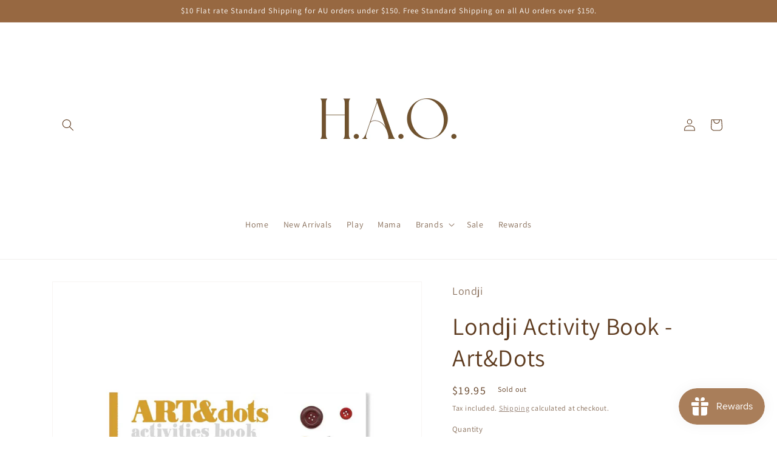

--- FILE ---
content_type: text/html; charset=utf-8
request_url: https://www.haokids.com.au/products/londji-activity-book-art-dots
body_size: 34266
content:
<!doctype html>
<html class="no-js" lang="en">
  <head>
    <meta charset="utf-8">
    <meta http-equiv="X-UA-Compatible" content="IE=edge">
    <meta name="viewport" content="width=device-width,initial-scale=1">
    <meta name="theme-color" content="">
    <link rel="canonical" href="https://www.haokids.com.au/products/londji-activity-book-art-dots">
    <link rel="preconnect" href="https://cdn.shopify.com" crossorigin><link rel="preconnect" href="https://fonts.shopifycdn.com" crossorigin><title>
      Londji Activity Book - Art&amp;Dots
 &ndash; H.A.O.</title>

    
      <meta name="description" content="Description In this activity book, we give the classic connect the dots a fresh new look. Follow the numbers and connect the dots to create fun illustrations of absent-minded aliens, mice crazy about cheese, hungry snakes, ferocious lions, acrobatic elephants, rockets flying to Pluto, and many more ideas that will make">
    

    

<meta property="og:site_name" content="H.A.O.">
<meta property="og:url" content="https://www.haokids.com.au/products/londji-activity-book-art-dots">
<meta property="og:title" content="Londji Activity Book - Art&amp;Dots">
<meta property="og:type" content="product">
<meta property="og:description" content="Description In this activity book, we give the classic connect the dots a fresh new look. Follow the numbers and connect the dots to create fun illustrations of absent-minded aliens, mice crazy about cheese, hungry snakes, ferocious lions, acrobatic elephants, rockets flying to Pluto, and many more ideas that will make"><meta property="og:image" content="http://www.haokids.com.au/cdn/shop/products/LondjiActivityBook-Art_Dots-1.webp?v=1664796340">
  <meta property="og:image:secure_url" content="https://www.haokids.com.au/cdn/shop/products/LondjiActivityBook-Art_Dots-1.webp?v=1664796340">
  <meta property="og:image:width" content="1500">
  <meta property="og:image:height" content="1500"><meta property="og:price:amount" content="19.95">
  <meta property="og:price:currency" content="AUD"><meta name="twitter:card" content="summary_large_image">
<meta name="twitter:title" content="Londji Activity Book - Art&amp;Dots">
<meta name="twitter:description" content="Description In this activity book, we give the classic connect the dots a fresh new look. Follow the numbers and connect the dots to create fun illustrations of absent-minded aliens, mice crazy about cheese, hungry snakes, ferocious lions, acrobatic elephants, rockets flying to Pluto, and many more ideas that will make">


    <script src="//www.haokids.com.au/cdn/shop/t/19/assets/global.js?v=24850326154503943211662178634" defer="defer"></script>
    <script>window.performance && window.performance.mark && window.performance.mark('shopify.content_for_header.start');</script><meta id="shopify-digital-wallet" name="shopify-digital-wallet" content="/8935637054/digital_wallets/dialog">
<meta name="shopify-checkout-api-token" content="300097b10e7220bc8e8e1ef96af56fcb">
<meta id="in-context-paypal-metadata" data-shop-id="8935637054" data-venmo-supported="false" data-environment="production" data-locale="en_US" data-paypal-v4="true" data-currency="AUD">
<link rel="alternate" type="application/json+oembed" href="https://www.haokids.com.au/products/londji-activity-book-art-dots.oembed">
<script async="async" src="/checkouts/internal/preloads.js?locale=en-AU"></script>
<link rel="preconnect" href="https://shop.app" crossorigin="anonymous">
<script async="async" src="https://shop.app/checkouts/internal/preloads.js?locale=en-AU&shop_id=8935637054" crossorigin="anonymous"></script>
<script id="apple-pay-shop-capabilities" type="application/json">{"shopId":8935637054,"countryCode":"AU","currencyCode":"AUD","merchantCapabilities":["supports3DS"],"merchantId":"gid:\/\/shopify\/Shop\/8935637054","merchantName":"H.A.O.","requiredBillingContactFields":["postalAddress","email"],"requiredShippingContactFields":["postalAddress","email"],"shippingType":"shipping","supportedNetworks":["visa","masterCard"],"total":{"type":"pending","label":"H.A.O.","amount":"1.00"},"shopifyPaymentsEnabled":true,"supportsSubscriptions":true}</script>
<script id="shopify-features" type="application/json">{"accessToken":"300097b10e7220bc8e8e1ef96af56fcb","betas":["rich-media-storefront-analytics"],"domain":"www.haokids.com.au","predictiveSearch":true,"shopId":8935637054,"locale":"en"}</script>
<script>var Shopify = Shopify || {};
Shopify.shop = "hao-kids.myshopify.com";
Shopify.locale = "en";
Shopify.currency = {"active":"AUD","rate":"1.0"};
Shopify.country = "AU";
Shopify.theme = {"name":"Dawn","id":131416195263,"schema_name":"Dawn","schema_version":"6.0.2","theme_store_id":887,"role":"main"};
Shopify.theme.handle = "null";
Shopify.theme.style = {"id":null,"handle":null};
Shopify.cdnHost = "www.haokids.com.au/cdn";
Shopify.routes = Shopify.routes || {};
Shopify.routes.root = "/";</script>
<script type="module">!function(o){(o.Shopify=o.Shopify||{}).modules=!0}(window);</script>
<script>!function(o){function n(){var o=[];function n(){o.push(Array.prototype.slice.apply(arguments))}return n.q=o,n}var t=o.Shopify=o.Shopify||{};t.loadFeatures=n(),t.autoloadFeatures=n()}(window);</script>
<script>
  window.ShopifyPay = window.ShopifyPay || {};
  window.ShopifyPay.apiHost = "shop.app\/pay";
  window.ShopifyPay.redirectState = null;
</script>
<script id="shop-js-analytics" type="application/json">{"pageType":"product"}</script>
<script defer="defer" async type="module" src="//www.haokids.com.au/cdn/shopifycloud/shop-js/modules/v2/client.init-shop-cart-sync_BT-GjEfc.en.esm.js"></script>
<script defer="defer" async type="module" src="//www.haokids.com.au/cdn/shopifycloud/shop-js/modules/v2/chunk.common_D58fp_Oc.esm.js"></script>
<script defer="defer" async type="module" src="//www.haokids.com.au/cdn/shopifycloud/shop-js/modules/v2/chunk.modal_xMitdFEc.esm.js"></script>
<script type="module">
  await import("//www.haokids.com.au/cdn/shopifycloud/shop-js/modules/v2/client.init-shop-cart-sync_BT-GjEfc.en.esm.js");
await import("//www.haokids.com.au/cdn/shopifycloud/shop-js/modules/v2/chunk.common_D58fp_Oc.esm.js");
await import("//www.haokids.com.au/cdn/shopifycloud/shop-js/modules/v2/chunk.modal_xMitdFEc.esm.js");

  window.Shopify.SignInWithShop?.initShopCartSync?.({"fedCMEnabled":true,"windoidEnabled":true});

</script>
<script>
  window.Shopify = window.Shopify || {};
  if (!window.Shopify.featureAssets) window.Shopify.featureAssets = {};
  window.Shopify.featureAssets['shop-js'] = {"shop-cart-sync":["modules/v2/client.shop-cart-sync_DZOKe7Ll.en.esm.js","modules/v2/chunk.common_D58fp_Oc.esm.js","modules/v2/chunk.modal_xMitdFEc.esm.js"],"init-fed-cm":["modules/v2/client.init-fed-cm_B6oLuCjv.en.esm.js","modules/v2/chunk.common_D58fp_Oc.esm.js","modules/v2/chunk.modal_xMitdFEc.esm.js"],"shop-cash-offers":["modules/v2/client.shop-cash-offers_D2sdYoxE.en.esm.js","modules/v2/chunk.common_D58fp_Oc.esm.js","modules/v2/chunk.modal_xMitdFEc.esm.js"],"shop-login-button":["modules/v2/client.shop-login-button_QeVjl5Y3.en.esm.js","modules/v2/chunk.common_D58fp_Oc.esm.js","modules/v2/chunk.modal_xMitdFEc.esm.js"],"pay-button":["modules/v2/client.pay-button_DXTOsIq6.en.esm.js","modules/v2/chunk.common_D58fp_Oc.esm.js","modules/v2/chunk.modal_xMitdFEc.esm.js"],"shop-button":["modules/v2/client.shop-button_DQZHx9pm.en.esm.js","modules/v2/chunk.common_D58fp_Oc.esm.js","modules/v2/chunk.modal_xMitdFEc.esm.js"],"avatar":["modules/v2/client.avatar_BTnouDA3.en.esm.js"],"init-windoid":["modules/v2/client.init-windoid_CR1B-cfM.en.esm.js","modules/v2/chunk.common_D58fp_Oc.esm.js","modules/v2/chunk.modal_xMitdFEc.esm.js"],"init-shop-for-new-customer-accounts":["modules/v2/client.init-shop-for-new-customer-accounts_C_vY_xzh.en.esm.js","modules/v2/client.shop-login-button_QeVjl5Y3.en.esm.js","modules/v2/chunk.common_D58fp_Oc.esm.js","modules/v2/chunk.modal_xMitdFEc.esm.js"],"init-shop-email-lookup-coordinator":["modules/v2/client.init-shop-email-lookup-coordinator_BI7n9ZSv.en.esm.js","modules/v2/chunk.common_D58fp_Oc.esm.js","modules/v2/chunk.modal_xMitdFEc.esm.js"],"init-shop-cart-sync":["modules/v2/client.init-shop-cart-sync_BT-GjEfc.en.esm.js","modules/v2/chunk.common_D58fp_Oc.esm.js","modules/v2/chunk.modal_xMitdFEc.esm.js"],"shop-toast-manager":["modules/v2/client.shop-toast-manager_DiYdP3xc.en.esm.js","modules/v2/chunk.common_D58fp_Oc.esm.js","modules/v2/chunk.modal_xMitdFEc.esm.js"],"init-customer-accounts":["modules/v2/client.init-customer-accounts_D9ZNqS-Q.en.esm.js","modules/v2/client.shop-login-button_QeVjl5Y3.en.esm.js","modules/v2/chunk.common_D58fp_Oc.esm.js","modules/v2/chunk.modal_xMitdFEc.esm.js"],"init-customer-accounts-sign-up":["modules/v2/client.init-customer-accounts-sign-up_iGw4briv.en.esm.js","modules/v2/client.shop-login-button_QeVjl5Y3.en.esm.js","modules/v2/chunk.common_D58fp_Oc.esm.js","modules/v2/chunk.modal_xMitdFEc.esm.js"],"shop-follow-button":["modules/v2/client.shop-follow-button_CqMgW2wH.en.esm.js","modules/v2/chunk.common_D58fp_Oc.esm.js","modules/v2/chunk.modal_xMitdFEc.esm.js"],"checkout-modal":["modules/v2/client.checkout-modal_xHeaAweL.en.esm.js","modules/v2/chunk.common_D58fp_Oc.esm.js","modules/v2/chunk.modal_xMitdFEc.esm.js"],"shop-login":["modules/v2/client.shop-login_D91U-Q7h.en.esm.js","modules/v2/chunk.common_D58fp_Oc.esm.js","modules/v2/chunk.modal_xMitdFEc.esm.js"],"lead-capture":["modules/v2/client.lead-capture_BJmE1dJe.en.esm.js","modules/v2/chunk.common_D58fp_Oc.esm.js","modules/v2/chunk.modal_xMitdFEc.esm.js"],"payment-terms":["modules/v2/client.payment-terms_Ci9AEqFq.en.esm.js","modules/v2/chunk.common_D58fp_Oc.esm.js","modules/v2/chunk.modal_xMitdFEc.esm.js"]};
</script>
<script>(function() {
  var isLoaded = false;
  function asyncLoad() {
    if (isLoaded) return;
    isLoaded = true;
    var urls = ["\/\/shopify.privy.com\/widget.js?shop=hao-kids.myshopify.com","https:\/\/js.smile.io\/v1\/smile-shopify.js?shop=hao-kids.myshopify.com","https:\/\/cdn.nfcube.com\/instafeed-f878c41600e51995f6d3653195f38a6e.js?shop=hao-kids.myshopify.com"];
    for (var i = 0; i < urls.length; i++) {
      var s = document.createElement('script');
      s.type = 'text/javascript';
      s.async = true;
      s.src = urls[i];
      var x = document.getElementsByTagName('script')[0];
      x.parentNode.insertBefore(s, x);
    }
  };
  if(window.attachEvent) {
    window.attachEvent('onload', asyncLoad);
  } else {
    window.addEventListener('load', asyncLoad, false);
  }
})();</script>
<script id="__st">var __st={"a":8935637054,"offset":39600,"reqid":"9dd70139-d667-4515-a4e6-0af82fe48784-1769046738","pageurl":"www.haokids.com.au\/products\/londji-activity-book-art-dots","u":"a4fc72299f03","p":"product","rtyp":"product","rid":7360964526271};</script>
<script>window.ShopifyPaypalV4VisibilityTracking = true;</script>
<script id="captcha-bootstrap">!function(){'use strict';const t='contact',e='account',n='new_comment',o=[[t,t],['blogs',n],['comments',n],[t,'customer']],c=[[e,'customer_login'],[e,'guest_login'],[e,'recover_customer_password'],[e,'create_customer']],r=t=>t.map((([t,e])=>`form[action*='/${t}']:not([data-nocaptcha='true']) input[name='form_type'][value='${e}']`)).join(','),a=t=>()=>t?[...document.querySelectorAll(t)].map((t=>t.form)):[];function s(){const t=[...o],e=r(t);return a(e)}const i='password',u='form_key',d=['recaptcha-v3-token','g-recaptcha-response','h-captcha-response',i],f=()=>{try{return window.sessionStorage}catch{return}},m='__shopify_v',_=t=>t.elements[u];function p(t,e,n=!1){try{const o=window.sessionStorage,c=JSON.parse(o.getItem(e)),{data:r}=function(t){const{data:e,action:n}=t;return t[m]||n?{data:e,action:n}:{data:t,action:n}}(c);for(const[e,n]of Object.entries(r))t.elements[e]&&(t.elements[e].value=n);n&&o.removeItem(e)}catch(o){console.error('form repopulation failed',{error:o})}}const l='form_type',E='cptcha';function T(t){t.dataset[E]=!0}const w=window,h=w.document,L='Shopify',v='ce_forms',y='captcha';let A=!1;((t,e)=>{const n=(g='f06e6c50-85a8-45c8-87d0-21a2b65856fe',I='https://cdn.shopify.com/shopifycloud/storefront-forms-hcaptcha/ce_storefront_forms_captcha_hcaptcha.v1.5.2.iife.js',D={infoText:'Protected by hCaptcha',privacyText:'Privacy',termsText:'Terms'},(t,e,n)=>{const o=w[L][v],c=o.bindForm;if(c)return c(t,g,e,D).then(n);var r;o.q.push([[t,g,e,D],n]),r=I,A||(h.body.append(Object.assign(h.createElement('script'),{id:'captcha-provider',async:!0,src:r})),A=!0)});var g,I,D;w[L]=w[L]||{},w[L][v]=w[L][v]||{},w[L][v].q=[],w[L][y]=w[L][y]||{},w[L][y].protect=function(t,e){n(t,void 0,e),T(t)},Object.freeze(w[L][y]),function(t,e,n,w,h,L){const[v,y,A,g]=function(t,e,n){const i=e?o:[],u=t?c:[],d=[...i,...u],f=r(d),m=r(i),_=r(d.filter((([t,e])=>n.includes(e))));return[a(f),a(m),a(_),s()]}(w,h,L),I=t=>{const e=t.target;return e instanceof HTMLFormElement?e:e&&e.form},D=t=>v().includes(t);t.addEventListener('submit',(t=>{const e=I(t);if(!e)return;const n=D(e)&&!e.dataset.hcaptchaBound&&!e.dataset.recaptchaBound,o=_(e),c=g().includes(e)&&(!o||!o.value);(n||c)&&t.preventDefault(),c&&!n&&(function(t){try{if(!f())return;!function(t){const e=f();if(!e)return;const n=_(t);if(!n)return;const o=n.value;o&&e.removeItem(o)}(t);const e=Array.from(Array(32),(()=>Math.random().toString(36)[2])).join('');!function(t,e){_(t)||t.append(Object.assign(document.createElement('input'),{type:'hidden',name:u})),t.elements[u].value=e}(t,e),function(t,e){const n=f();if(!n)return;const o=[...t.querySelectorAll(`input[type='${i}']`)].map((({name:t})=>t)),c=[...d,...o],r={};for(const[a,s]of new FormData(t).entries())c.includes(a)||(r[a]=s);n.setItem(e,JSON.stringify({[m]:1,action:t.action,data:r}))}(t,e)}catch(e){console.error('failed to persist form',e)}}(e),e.submit())}));const S=(t,e)=>{t&&!t.dataset[E]&&(n(t,e.some((e=>e===t))),T(t))};for(const o of['focusin','change'])t.addEventListener(o,(t=>{const e=I(t);D(e)&&S(e,y())}));const B=e.get('form_key'),M=e.get(l),P=B&&M;t.addEventListener('DOMContentLoaded',(()=>{const t=y();if(P)for(const e of t)e.elements[l].value===M&&p(e,B);[...new Set([...A(),...v().filter((t=>'true'===t.dataset.shopifyCaptcha))])].forEach((e=>S(e,t)))}))}(h,new URLSearchParams(w.location.search),n,t,e,['guest_login'])})(!0,!0)}();</script>
<script integrity="sha256-4kQ18oKyAcykRKYeNunJcIwy7WH5gtpwJnB7kiuLZ1E=" data-source-attribution="shopify.loadfeatures" defer="defer" src="//www.haokids.com.au/cdn/shopifycloud/storefront/assets/storefront/load_feature-a0a9edcb.js" crossorigin="anonymous"></script>
<script crossorigin="anonymous" defer="defer" src="//www.haokids.com.au/cdn/shopifycloud/storefront/assets/shopify_pay/storefront-65b4c6d7.js?v=20250812"></script>
<script data-source-attribution="shopify.dynamic_checkout.dynamic.init">var Shopify=Shopify||{};Shopify.PaymentButton=Shopify.PaymentButton||{isStorefrontPortableWallets:!0,init:function(){window.Shopify.PaymentButton.init=function(){};var t=document.createElement("script");t.src="https://www.haokids.com.au/cdn/shopifycloud/portable-wallets/latest/portable-wallets.en.js",t.type="module",document.head.appendChild(t)}};
</script>
<script data-source-attribution="shopify.dynamic_checkout.buyer_consent">
  function portableWalletsHideBuyerConsent(e){var t=document.getElementById("shopify-buyer-consent"),n=document.getElementById("shopify-subscription-policy-button");t&&n&&(t.classList.add("hidden"),t.setAttribute("aria-hidden","true"),n.removeEventListener("click",e))}function portableWalletsShowBuyerConsent(e){var t=document.getElementById("shopify-buyer-consent"),n=document.getElementById("shopify-subscription-policy-button");t&&n&&(t.classList.remove("hidden"),t.removeAttribute("aria-hidden"),n.addEventListener("click",e))}window.Shopify?.PaymentButton&&(window.Shopify.PaymentButton.hideBuyerConsent=portableWalletsHideBuyerConsent,window.Shopify.PaymentButton.showBuyerConsent=portableWalletsShowBuyerConsent);
</script>
<script>
  function portableWalletsCleanup(e){e&&e.src&&console.error("Failed to load portable wallets script "+e.src);var t=document.querySelectorAll("shopify-accelerated-checkout .shopify-payment-button__skeleton, shopify-accelerated-checkout-cart .wallet-cart-button__skeleton"),e=document.getElementById("shopify-buyer-consent");for(let e=0;e<t.length;e++)t[e].remove();e&&e.remove()}function portableWalletsNotLoadedAsModule(e){e instanceof ErrorEvent&&"string"==typeof e.message&&e.message.includes("import.meta")&&"string"==typeof e.filename&&e.filename.includes("portable-wallets")&&(window.removeEventListener("error",portableWalletsNotLoadedAsModule),window.Shopify.PaymentButton.failedToLoad=e,"loading"===document.readyState?document.addEventListener("DOMContentLoaded",window.Shopify.PaymentButton.init):window.Shopify.PaymentButton.init())}window.addEventListener("error",portableWalletsNotLoadedAsModule);
</script>

<script type="module" src="https://www.haokids.com.au/cdn/shopifycloud/portable-wallets/latest/portable-wallets.en.js" onError="portableWalletsCleanup(this)" crossorigin="anonymous"></script>
<script nomodule>
  document.addEventListener("DOMContentLoaded", portableWalletsCleanup);
</script>

<link id="shopify-accelerated-checkout-styles" rel="stylesheet" media="screen" href="https://www.haokids.com.au/cdn/shopifycloud/portable-wallets/latest/accelerated-checkout-backwards-compat.css" crossorigin="anonymous">
<style id="shopify-accelerated-checkout-cart">
        #shopify-buyer-consent {
  margin-top: 1em;
  display: inline-block;
  width: 100%;
}

#shopify-buyer-consent.hidden {
  display: none;
}

#shopify-subscription-policy-button {
  background: none;
  border: none;
  padding: 0;
  text-decoration: underline;
  font-size: inherit;
  cursor: pointer;
}

#shopify-subscription-policy-button::before {
  box-shadow: none;
}

      </style>
<script id="sections-script" data-sections="product-recommendations,header,footer" defer="defer" src="//www.haokids.com.au/cdn/shop/t/19/compiled_assets/scripts.js?v=2497"></script>
<script>window.performance && window.performance.mark && window.performance.mark('shopify.content_for_header.end');</script>


    <style data-shopify>
      @font-face {
  font-family: Assistant;
  font-weight: 400;
  font-style: normal;
  font-display: swap;
  src: url("//www.haokids.com.au/cdn/fonts/assistant/assistant_n4.9120912a469cad1cc292572851508ca49d12e768.woff2") format("woff2"),
       url("//www.haokids.com.au/cdn/fonts/assistant/assistant_n4.6e9875ce64e0fefcd3f4446b7ec9036b3ddd2985.woff") format("woff");
}

      @font-face {
  font-family: Assistant;
  font-weight: 700;
  font-style: normal;
  font-display: swap;
  src: url("//www.haokids.com.au/cdn/fonts/assistant/assistant_n7.bf44452348ec8b8efa3aa3068825305886b1c83c.woff2") format("woff2"),
       url("//www.haokids.com.au/cdn/fonts/assistant/assistant_n7.0c887fee83f6b3bda822f1150b912c72da0f7b64.woff") format("woff");
}

      
      
      @font-face {
  font-family: Assistant;
  font-weight: 400;
  font-style: normal;
  font-display: swap;
  src: url("//www.haokids.com.au/cdn/fonts/assistant/assistant_n4.9120912a469cad1cc292572851508ca49d12e768.woff2") format("woff2"),
       url("//www.haokids.com.au/cdn/fonts/assistant/assistant_n4.6e9875ce64e0fefcd3f4446b7ec9036b3ddd2985.woff") format("woff");
}


      :root {
        --font-body-family: Assistant, sans-serif;
        --font-body-style: normal;
        --font-body-weight: 400;
        --font-body-weight-bold: 700;

        --font-heading-family: Assistant, sans-serif;
        --font-heading-style: normal;
        --font-heading-weight: 400;

        --font-body-scale: 1.0;
        --font-heading-scale: 1.0;

        --color-base-text: 94, 59, 31;
        --color-shadow: 94, 59, 31;
        --color-base-background-1: 255, 255, 255;
        --color-base-background-2: 243, 243, 243;
        --color-base-solid-button-labels: 255, 255, 255;
        --color-base-outline-button-labels: 132, 108, 93;
        --color-base-accent-1: 151, 104, 65;
        --color-base-accent-2: 169, 131, 99;
        --payment-terms-background-color: #ffffff;

        --gradient-base-background-1: #ffffff;
        --gradient-base-background-2: #f3f3f3;
        --gradient-base-accent-1: #976841;
        --gradient-base-accent-2: #a98363;

        --media-padding: px;
        --media-border-opacity: 0.05;
        --media-border-width: 1px;
        --media-radius: 0px;
        --media-shadow-opacity: 0.0;
        --media-shadow-horizontal-offset: 0px;
        --media-shadow-vertical-offset: 4px;
        --media-shadow-blur-radius: 5px;
        --media-shadow-visible: 0;

        --page-width: 120rem;
        --page-width-margin: 0rem;

        --card-image-padding: 0.0rem;
        --card-corner-radius: 0.0rem;
        --card-text-alignment: left;
        --card-border-width: 0.0rem;
        --card-border-opacity: 0.1;
        --card-shadow-opacity: 0.0;
        --card-shadow-visible: 0;
        --card-shadow-horizontal-offset: 0.0rem;
        --card-shadow-vertical-offset: 0.4rem;
        --card-shadow-blur-radius: 0.5rem;

        --badge-corner-radius: 0.0rem;

        --popup-border-width: 1px;
        --popup-border-opacity: 0.1;
        --popup-corner-radius: 0px;
        --popup-shadow-opacity: 0.0;
        --popup-shadow-horizontal-offset: 0px;
        --popup-shadow-vertical-offset: 4px;
        --popup-shadow-blur-radius: 5px;

        --drawer-border-width: 1px;
        --drawer-border-opacity: 0.1;
        --drawer-shadow-opacity: 0.0;
        --drawer-shadow-horizontal-offset: 0px;
        --drawer-shadow-vertical-offset: 4px;
        --drawer-shadow-blur-radius: 5px;

        --spacing-sections-desktop: 0px;
        --spacing-sections-mobile: 0px;

        --grid-desktop-vertical-spacing: 8px;
        --grid-desktop-horizontal-spacing: 8px;
        --grid-mobile-vertical-spacing: 4px;
        --grid-mobile-horizontal-spacing: 4px;

        --text-boxes-border-opacity: 0.1;
        --text-boxes-border-width: 0px;
        --text-boxes-radius: 0px;
        --text-boxes-shadow-opacity: 0.0;
        --text-boxes-shadow-visible: 0;
        --text-boxes-shadow-horizontal-offset: 0px;
        --text-boxes-shadow-vertical-offset: 4px;
        --text-boxes-shadow-blur-radius: 5px;

        --buttons-radius: 0px;
        --buttons-radius-outset: 0px;
        --buttons-border-width: 1px;
        --buttons-border-opacity: 1.0;
        --buttons-shadow-opacity: 0.0;
        --buttons-shadow-visible: 0;
        --buttons-shadow-horizontal-offset: 0px;
        --buttons-shadow-vertical-offset: 4px;
        --buttons-shadow-blur-radius: 5px;
        --buttons-border-offset: 0px;

        --inputs-radius: 0px;
        --inputs-border-width: 1px;
        --inputs-border-opacity: 0.55;
        --inputs-shadow-opacity: 0.0;
        --inputs-shadow-horizontal-offset: 0px;
        --inputs-margin-offset: 0px;
        --inputs-shadow-vertical-offset: 4px;
        --inputs-shadow-blur-radius: 5px;
        --inputs-radius-outset: 0px;

        --variant-pills-radius: 0px;
        --variant-pills-border-width: 1px;
        --variant-pills-border-opacity: 0.55;
        --variant-pills-shadow-opacity: 0.0;
        --variant-pills-shadow-horizontal-offset: 0px;
        --variant-pills-shadow-vertical-offset: 4px;
        --variant-pills-shadow-blur-radius: 5px;
      }

      *,
      *::before,
      *::after {
        box-sizing: inherit;
      }

      html {
        box-sizing: border-box;
        font-size: calc(var(--font-body-scale) * 62.5%);
        height: 100%;
      }

      body {
        display: grid;
        grid-template-rows: auto auto 1fr auto;
        grid-template-columns: 100%;
        min-height: 100%;
        margin: 0;
        font-size: 1.5rem;
        letter-spacing: 0.06rem;
        line-height: calc(1 + 0.8 / var(--font-body-scale));
        font-family: var(--font-body-family);
        font-style: var(--font-body-style);
        font-weight: var(--font-body-weight);
      }

      @media screen and (min-width: 750px) {
        body {
          font-size: 1.6rem;
        }
      }
    </style>

    <link href="//www.haokids.com.au/cdn/shop/t/19/assets/base.css?v=19666067365360246481662178636" rel="stylesheet" type="text/css" media="all" />
<link rel="preload" as="font" href="//www.haokids.com.au/cdn/fonts/assistant/assistant_n4.9120912a469cad1cc292572851508ca49d12e768.woff2" type="font/woff2" crossorigin><link rel="preload" as="font" href="//www.haokids.com.au/cdn/fonts/assistant/assistant_n4.9120912a469cad1cc292572851508ca49d12e768.woff2" type="font/woff2" crossorigin><link rel="stylesheet" href="//www.haokids.com.au/cdn/shop/t/19/assets/component-predictive-search.css?v=165644661289088488651662178634" media="print" onload="this.media='all'"><script>document.documentElement.className = document.documentElement.className.replace('no-js', 'js');
    if (Shopify.designMode) {
      document.documentElement.classList.add('shopify-design-mode');
    }
    </script>
  <!-- BEGIN app block: shopify://apps/klaviyo-email-marketing-sms/blocks/klaviyo-onsite-embed/2632fe16-c075-4321-a88b-50b567f42507 -->












  <script async src="https://static.klaviyo.com/onsite/js/RsFGFL/klaviyo.js?company_id=RsFGFL"></script>
  <script>!function(){if(!window.klaviyo){window._klOnsite=window._klOnsite||[];try{window.klaviyo=new Proxy({},{get:function(n,i){return"push"===i?function(){var n;(n=window._klOnsite).push.apply(n,arguments)}:function(){for(var n=arguments.length,o=new Array(n),w=0;w<n;w++)o[w]=arguments[w];var t="function"==typeof o[o.length-1]?o.pop():void 0,e=new Promise((function(n){window._klOnsite.push([i].concat(o,[function(i){t&&t(i),n(i)}]))}));return e}}})}catch(n){window.klaviyo=window.klaviyo||[],window.klaviyo.push=function(){var n;(n=window._klOnsite).push.apply(n,arguments)}}}}();</script>

  
    <script id="viewed_product">
      if (item == null) {
        var _learnq = _learnq || [];

        var MetafieldReviews = null
        var MetafieldYotpoRating = null
        var MetafieldYotpoCount = null
        var MetafieldLooxRating = null
        var MetafieldLooxCount = null
        var okendoProduct = null
        var okendoProductReviewCount = null
        var okendoProductReviewAverageValue = null
        try {
          // The following fields are used for Customer Hub recently viewed in order to add reviews.
          // This information is not part of __kla_viewed. Instead, it is part of __kla_viewed_reviewed_items
          MetafieldReviews = {};
          MetafieldYotpoRating = null
          MetafieldYotpoCount = null
          MetafieldLooxRating = null
          MetafieldLooxCount = null

          okendoProduct = null
          // If the okendo metafield is not legacy, it will error, which then requires the new json formatted data
          if (okendoProduct && 'error' in okendoProduct) {
            okendoProduct = null
          }
          okendoProductReviewCount = okendoProduct ? okendoProduct.reviewCount : null
          okendoProductReviewAverageValue = okendoProduct ? okendoProduct.reviewAverageValue : null
        } catch (error) {
          console.error('Error in Klaviyo onsite reviews tracking:', error);
        }

        var item = {
          Name: "Londji Activity Book - Art\u0026Dots",
          ProductID: 7360964526271,
          Categories: ["Black Friday 2024","Christmas","EASTER SALE","Gifts for Toddlers"],
          ImageURL: "https://www.haokids.com.au/cdn/shop/products/LondjiActivityBook-Art_Dots-1_grande.webp?v=1664796340",
          URL: "https://www.haokids.com.au/products/londji-activity-book-art-dots",
          Brand: "Londji",
          Price: "$19.95",
          Value: "19.95",
          CompareAtPrice: "$0.00"
        };
        _learnq.push(['track', 'Viewed Product', item]);
        _learnq.push(['trackViewedItem', {
          Title: item.Name,
          ItemId: item.ProductID,
          Categories: item.Categories,
          ImageUrl: item.ImageURL,
          Url: item.URL,
          Metadata: {
            Brand: item.Brand,
            Price: item.Price,
            Value: item.Value,
            CompareAtPrice: item.CompareAtPrice
          },
          metafields:{
            reviews: MetafieldReviews,
            yotpo:{
              rating: MetafieldYotpoRating,
              count: MetafieldYotpoCount,
            },
            loox:{
              rating: MetafieldLooxRating,
              count: MetafieldLooxCount,
            },
            okendo: {
              rating: okendoProductReviewAverageValue,
              count: okendoProductReviewCount,
            }
          }
        }]);
      }
    </script>
  




  <script>
    window.klaviyoReviewsProductDesignMode = false
  </script>







<!-- END app block --><link href="https://monorail-edge.shopifysvc.com" rel="dns-prefetch">
<script>(function(){if ("sendBeacon" in navigator && "performance" in window) {try {var session_token_from_headers = performance.getEntriesByType('navigation')[0].serverTiming.find(x => x.name == '_s').description;} catch {var session_token_from_headers = undefined;}var session_cookie_matches = document.cookie.match(/_shopify_s=([^;]*)/);var session_token_from_cookie = session_cookie_matches && session_cookie_matches.length === 2 ? session_cookie_matches[1] : "";var session_token = session_token_from_headers || session_token_from_cookie || "";function handle_abandonment_event(e) {var entries = performance.getEntries().filter(function(entry) {return /monorail-edge.shopifysvc.com/.test(entry.name);});if (!window.abandonment_tracked && entries.length === 0) {window.abandonment_tracked = true;var currentMs = Date.now();var navigation_start = performance.timing.navigationStart;var payload = {shop_id: 8935637054,url: window.location.href,navigation_start,duration: currentMs - navigation_start,session_token,page_type: "product"};window.navigator.sendBeacon("https://monorail-edge.shopifysvc.com/v1/produce", JSON.stringify({schema_id: "online_store_buyer_site_abandonment/1.1",payload: payload,metadata: {event_created_at_ms: currentMs,event_sent_at_ms: currentMs}}));}}window.addEventListener('pagehide', handle_abandonment_event);}}());</script>
<script id="web-pixels-manager-setup">(function e(e,d,r,n,o){if(void 0===o&&(o={}),!Boolean(null===(a=null===(i=window.Shopify)||void 0===i?void 0:i.analytics)||void 0===a?void 0:a.replayQueue)){var i,a;window.Shopify=window.Shopify||{};var t=window.Shopify;t.analytics=t.analytics||{};var s=t.analytics;s.replayQueue=[],s.publish=function(e,d,r){return s.replayQueue.push([e,d,r]),!0};try{self.performance.mark("wpm:start")}catch(e){}var l=function(){var e={modern:/Edge?\/(1{2}[4-9]|1[2-9]\d|[2-9]\d{2}|\d{4,})\.\d+(\.\d+|)|Firefox\/(1{2}[4-9]|1[2-9]\d|[2-9]\d{2}|\d{4,})\.\d+(\.\d+|)|Chrom(ium|e)\/(9{2}|\d{3,})\.\d+(\.\d+|)|(Maci|X1{2}).+ Version\/(15\.\d+|(1[6-9]|[2-9]\d|\d{3,})\.\d+)([,.]\d+|)( \(\w+\)|)( Mobile\/\w+|) Safari\/|Chrome.+OPR\/(9{2}|\d{3,})\.\d+\.\d+|(CPU[ +]OS|iPhone[ +]OS|CPU[ +]iPhone|CPU IPhone OS|CPU iPad OS)[ +]+(15[._]\d+|(1[6-9]|[2-9]\d|\d{3,})[._]\d+)([._]\d+|)|Android:?[ /-](13[3-9]|1[4-9]\d|[2-9]\d{2}|\d{4,})(\.\d+|)(\.\d+|)|Android.+Firefox\/(13[5-9]|1[4-9]\d|[2-9]\d{2}|\d{4,})\.\d+(\.\d+|)|Android.+Chrom(ium|e)\/(13[3-9]|1[4-9]\d|[2-9]\d{2}|\d{4,})\.\d+(\.\d+|)|SamsungBrowser\/([2-9]\d|\d{3,})\.\d+/,legacy:/Edge?\/(1[6-9]|[2-9]\d|\d{3,})\.\d+(\.\d+|)|Firefox\/(5[4-9]|[6-9]\d|\d{3,})\.\d+(\.\d+|)|Chrom(ium|e)\/(5[1-9]|[6-9]\d|\d{3,})\.\d+(\.\d+|)([\d.]+$|.*Safari\/(?![\d.]+ Edge\/[\d.]+$))|(Maci|X1{2}).+ Version\/(10\.\d+|(1[1-9]|[2-9]\d|\d{3,})\.\d+)([,.]\d+|)( \(\w+\)|)( Mobile\/\w+|) Safari\/|Chrome.+OPR\/(3[89]|[4-9]\d|\d{3,})\.\d+\.\d+|(CPU[ +]OS|iPhone[ +]OS|CPU[ +]iPhone|CPU IPhone OS|CPU iPad OS)[ +]+(10[._]\d+|(1[1-9]|[2-9]\d|\d{3,})[._]\d+)([._]\d+|)|Android:?[ /-](13[3-9]|1[4-9]\d|[2-9]\d{2}|\d{4,})(\.\d+|)(\.\d+|)|Mobile Safari.+OPR\/([89]\d|\d{3,})\.\d+\.\d+|Android.+Firefox\/(13[5-9]|1[4-9]\d|[2-9]\d{2}|\d{4,})\.\d+(\.\d+|)|Android.+Chrom(ium|e)\/(13[3-9]|1[4-9]\d|[2-9]\d{2}|\d{4,})\.\d+(\.\d+|)|Android.+(UC? ?Browser|UCWEB|U3)[ /]?(15\.([5-9]|\d{2,})|(1[6-9]|[2-9]\d|\d{3,})\.\d+)\.\d+|SamsungBrowser\/(5\.\d+|([6-9]|\d{2,})\.\d+)|Android.+MQ{2}Browser\/(14(\.(9|\d{2,})|)|(1[5-9]|[2-9]\d|\d{3,})(\.\d+|))(\.\d+|)|K[Aa][Ii]OS\/(3\.\d+|([4-9]|\d{2,})\.\d+)(\.\d+|)/},d=e.modern,r=e.legacy,n=navigator.userAgent;return n.match(d)?"modern":n.match(r)?"legacy":"unknown"}(),u="modern"===l?"modern":"legacy",c=(null!=n?n:{modern:"",legacy:""})[u],f=function(e){return[e.baseUrl,"/wpm","/b",e.hashVersion,"modern"===e.buildTarget?"m":"l",".js"].join("")}({baseUrl:d,hashVersion:r,buildTarget:u}),m=function(e){var d=e.version,r=e.bundleTarget,n=e.surface,o=e.pageUrl,i=e.monorailEndpoint;return{emit:function(e){var a=e.status,t=e.errorMsg,s=(new Date).getTime(),l=JSON.stringify({metadata:{event_sent_at_ms:s},events:[{schema_id:"web_pixels_manager_load/3.1",payload:{version:d,bundle_target:r,page_url:o,status:a,surface:n,error_msg:t},metadata:{event_created_at_ms:s}}]});if(!i)return console&&console.warn&&console.warn("[Web Pixels Manager] No Monorail endpoint provided, skipping logging."),!1;try{return self.navigator.sendBeacon.bind(self.navigator)(i,l)}catch(e){}var u=new XMLHttpRequest;try{return u.open("POST",i,!0),u.setRequestHeader("Content-Type","text/plain"),u.send(l),!0}catch(e){return console&&console.warn&&console.warn("[Web Pixels Manager] Got an unhandled error while logging to Monorail."),!1}}}}({version:r,bundleTarget:l,surface:e.surface,pageUrl:self.location.href,monorailEndpoint:e.monorailEndpoint});try{o.browserTarget=l,function(e){var d=e.src,r=e.async,n=void 0===r||r,o=e.onload,i=e.onerror,a=e.sri,t=e.scriptDataAttributes,s=void 0===t?{}:t,l=document.createElement("script"),u=document.querySelector("head"),c=document.querySelector("body");if(l.async=n,l.src=d,a&&(l.integrity=a,l.crossOrigin="anonymous"),s)for(var f in s)if(Object.prototype.hasOwnProperty.call(s,f))try{l.dataset[f]=s[f]}catch(e){}if(o&&l.addEventListener("load",o),i&&l.addEventListener("error",i),u)u.appendChild(l);else{if(!c)throw new Error("Did not find a head or body element to append the script");c.appendChild(l)}}({src:f,async:!0,onload:function(){if(!function(){var e,d;return Boolean(null===(d=null===(e=window.Shopify)||void 0===e?void 0:e.analytics)||void 0===d?void 0:d.initialized)}()){var d=window.webPixelsManager.init(e)||void 0;if(d){var r=window.Shopify.analytics;r.replayQueue.forEach((function(e){var r=e[0],n=e[1],o=e[2];d.publishCustomEvent(r,n,o)})),r.replayQueue=[],r.publish=d.publishCustomEvent,r.visitor=d.visitor,r.initialized=!0}}},onerror:function(){return m.emit({status:"failed",errorMsg:"".concat(f," has failed to load")})},sri:function(e){var d=/^sha384-[A-Za-z0-9+/=]+$/;return"string"==typeof e&&d.test(e)}(c)?c:"",scriptDataAttributes:o}),m.emit({status:"loading"})}catch(e){m.emit({status:"failed",errorMsg:(null==e?void 0:e.message)||"Unknown error"})}}})({shopId: 8935637054,storefrontBaseUrl: "https://www.haokids.com.au",extensionsBaseUrl: "https://extensions.shopifycdn.com/cdn/shopifycloud/web-pixels-manager",monorailEndpoint: "https://monorail-edge.shopifysvc.com/unstable/produce_batch",surface: "storefront-renderer",enabledBetaFlags: ["2dca8a86"],webPixelsConfigList: [{"id":"1242235071","configuration":"{\"config\":\"{\\\"google_tag_ids\\\":[\\\"GT-TWQTMN5B\\\"],\\\"target_country\\\":\\\"ZZ\\\",\\\"gtag_events\\\":[{\\\"type\\\":\\\"view_item\\\",\\\"action_label\\\":\\\"MC-D211G08H5D\\\"},{\\\"type\\\":\\\"purchase\\\",\\\"action_label\\\":\\\"MC-D211G08H5D\\\"},{\\\"type\\\":\\\"page_view\\\",\\\"action_label\\\":\\\"MC-D211G08H5D\\\"}],\\\"enable_monitoring_mode\\\":false}\"}","eventPayloadVersion":"v1","runtimeContext":"OPEN","scriptVersion":"b2a88bafab3e21179ed38636efcd8a93","type":"APP","apiClientId":1780363,"privacyPurposes":[],"dataSharingAdjustments":{"protectedCustomerApprovalScopes":["read_customer_address","read_customer_email","read_customer_name","read_customer_personal_data","read_customer_phone"]}},{"id":"200474815","configuration":"{\"pixel_id\":\"1246283916431391\",\"pixel_type\":\"facebook_pixel\"}","eventPayloadVersion":"v1","runtimeContext":"OPEN","scriptVersion":"ca16bc87fe92b6042fbaa3acc2fbdaa6","type":"APP","apiClientId":2329312,"privacyPurposes":["ANALYTICS","MARKETING","SALE_OF_DATA"],"dataSharingAdjustments":{"protectedCustomerApprovalScopes":["read_customer_address","read_customer_email","read_customer_name","read_customer_personal_data","read_customer_phone"]}},{"id":"shopify-app-pixel","configuration":"{}","eventPayloadVersion":"v1","runtimeContext":"STRICT","scriptVersion":"0450","apiClientId":"shopify-pixel","type":"APP","privacyPurposes":["ANALYTICS","MARKETING"]},{"id":"shopify-custom-pixel","eventPayloadVersion":"v1","runtimeContext":"LAX","scriptVersion":"0450","apiClientId":"shopify-pixel","type":"CUSTOM","privacyPurposes":["ANALYTICS","MARKETING"]}],isMerchantRequest: false,initData: {"shop":{"name":"H.A.O.","paymentSettings":{"currencyCode":"AUD"},"myshopifyDomain":"hao-kids.myshopify.com","countryCode":"AU","storefrontUrl":"https:\/\/www.haokids.com.au"},"customer":null,"cart":null,"checkout":null,"productVariants":[{"price":{"amount":19.95,"currencyCode":"AUD"},"product":{"title":"Londji Activity Book - Art\u0026Dots","vendor":"Londji","id":"7360964526271","untranslatedTitle":"Londji Activity Book - Art\u0026Dots","url":"\/products\/londji-activity-book-art-dots","type":"Book"},"id":"41982821367999","image":{"src":"\/\/www.haokids.com.au\/cdn\/shop\/products\/LondjiActivityBook-Art_Dots-1.webp?v=1664796340"},"sku":"","title":"Default Title","untranslatedTitle":"Default Title"}],"purchasingCompany":null},},"https://www.haokids.com.au/cdn","fcfee988w5aeb613cpc8e4bc33m6693e112",{"modern":"","legacy":""},{"shopId":"8935637054","storefrontBaseUrl":"https:\/\/www.haokids.com.au","extensionBaseUrl":"https:\/\/extensions.shopifycdn.com\/cdn\/shopifycloud\/web-pixels-manager","surface":"storefront-renderer","enabledBetaFlags":"[\"2dca8a86\"]","isMerchantRequest":"false","hashVersion":"fcfee988w5aeb613cpc8e4bc33m6693e112","publish":"custom","events":"[[\"page_viewed\",{}],[\"product_viewed\",{\"productVariant\":{\"price\":{\"amount\":19.95,\"currencyCode\":\"AUD\"},\"product\":{\"title\":\"Londji Activity Book - Art\u0026Dots\",\"vendor\":\"Londji\",\"id\":\"7360964526271\",\"untranslatedTitle\":\"Londji Activity Book - Art\u0026Dots\",\"url\":\"\/products\/londji-activity-book-art-dots\",\"type\":\"Book\"},\"id\":\"41982821367999\",\"image\":{\"src\":\"\/\/www.haokids.com.au\/cdn\/shop\/products\/LondjiActivityBook-Art_Dots-1.webp?v=1664796340\"},\"sku\":\"\",\"title\":\"Default Title\",\"untranslatedTitle\":\"Default Title\"}}]]"});</script><script>
  window.ShopifyAnalytics = window.ShopifyAnalytics || {};
  window.ShopifyAnalytics.meta = window.ShopifyAnalytics.meta || {};
  window.ShopifyAnalytics.meta.currency = 'AUD';
  var meta = {"product":{"id":7360964526271,"gid":"gid:\/\/shopify\/Product\/7360964526271","vendor":"Londji","type":"Book","handle":"londji-activity-book-art-dots","variants":[{"id":41982821367999,"price":1995,"name":"Londji Activity Book - Art\u0026Dots","public_title":null,"sku":""}],"remote":false},"page":{"pageType":"product","resourceType":"product","resourceId":7360964526271,"requestId":"9dd70139-d667-4515-a4e6-0af82fe48784-1769046738"}};
  for (var attr in meta) {
    window.ShopifyAnalytics.meta[attr] = meta[attr];
  }
</script>
<script class="analytics">
  (function () {
    var customDocumentWrite = function(content) {
      var jquery = null;

      if (window.jQuery) {
        jquery = window.jQuery;
      } else if (window.Checkout && window.Checkout.$) {
        jquery = window.Checkout.$;
      }

      if (jquery) {
        jquery('body').append(content);
      }
    };

    var hasLoggedConversion = function(token) {
      if (token) {
        return document.cookie.indexOf('loggedConversion=' + token) !== -1;
      }
      return false;
    }

    var setCookieIfConversion = function(token) {
      if (token) {
        var twoMonthsFromNow = new Date(Date.now());
        twoMonthsFromNow.setMonth(twoMonthsFromNow.getMonth() + 2);

        document.cookie = 'loggedConversion=' + token + '; expires=' + twoMonthsFromNow;
      }
    }

    var trekkie = window.ShopifyAnalytics.lib = window.trekkie = window.trekkie || [];
    if (trekkie.integrations) {
      return;
    }
    trekkie.methods = [
      'identify',
      'page',
      'ready',
      'track',
      'trackForm',
      'trackLink'
    ];
    trekkie.factory = function(method) {
      return function() {
        var args = Array.prototype.slice.call(arguments);
        args.unshift(method);
        trekkie.push(args);
        return trekkie;
      };
    };
    for (var i = 0; i < trekkie.methods.length; i++) {
      var key = trekkie.methods[i];
      trekkie[key] = trekkie.factory(key);
    }
    trekkie.load = function(config) {
      trekkie.config = config || {};
      trekkie.config.initialDocumentCookie = document.cookie;
      var first = document.getElementsByTagName('script')[0];
      var script = document.createElement('script');
      script.type = 'text/javascript';
      script.onerror = function(e) {
        var scriptFallback = document.createElement('script');
        scriptFallback.type = 'text/javascript';
        scriptFallback.onerror = function(error) {
                var Monorail = {
      produce: function produce(monorailDomain, schemaId, payload) {
        var currentMs = new Date().getTime();
        var event = {
          schema_id: schemaId,
          payload: payload,
          metadata: {
            event_created_at_ms: currentMs,
            event_sent_at_ms: currentMs
          }
        };
        return Monorail.sendRequest("https://" + monorailDomain + "/v1/produce", JSON.stringify(event));
      },
      sendRequest: function sendRequest(endpointUrl, payload) {
        // Try the sendBeacon API
        if (window && window.navigator && typeof window.navigator.sendBeacon === 'function' && typeof window.Blob === 'function' && !Monorail.isIos12()) {
          var blobData = new window.Blob([payload], {
            type: 'text/plain'
          });

          if (window.navigator.sendBeacon(endpointUrl, blobData)) {
            return true;
          } // sendBeacon was not successful

        } // XHR beacon

        var xhr = new XMLHttpRequest();

        try {
          xhr.open('POST', endpointUrl);
          xhr.setRequestHeader('Content-Type', 'text/plain');
          xhr.send(payload);
        } catch (e) {
          console.log(e);
        }

        return false;
      },
      isIos12: function isIos12() {
        return window.navigator.userAgent.lastIndexOf('iPhone; CPU iPhone OS 12_') !== -1 || window.navigator.userAgent.lastIndexOf('iPad; CPU OS 12_') !== -1;
      }
    };
    Monorail.produce('monorail-edge.shopifysvc.com',
      'trekkie_storefront_load_errors/1.1',
      {shop_id: 8935637054,
      theme_id: 131416195263,
      app_name: "storefront",
      context_url: window.location.href,
      source_url: "//www.haokids.com.au/cdn/s/trekkie.storefront.cd680fe47e6c39ca5d5df5f0a32d569bc48c0f27.min.js"});

        };
        scriptFallback.async = true;
        scriptFallback.src = '//www.haokids.com.au/cdn/s/trekkie.storefront.cd680fe47e6c39ca5d5df5f0a32d569bc48c0f27.min.js';
        first.parentNode.insertBefore(scriptFallback, first);
      };
      script.async = true;
      script.src = '//www.haokids.com.au/cdn/s/trekkie.storefront.cd680fe47e6c39ca5d5df5f0a32d569bc48c0f27.min.js';
      first.parentNode.insertBefore(script, first);
    };
    trekkie.load(
      {"Trekkie":{"appName":"storefront","development":false,"defaultAttributes":{"shopId":8935637054,"isMerchantRequest":null,"themeId":131416195263,"themeCityHash":"5800310947376654211","contentLanguage":"en","currency":"AUD","eventMetadataId":"696c46e5-da08-4e36-ac3b-caf26dbfde9f"},"isServerSideCookieWritingEnabled":true,"monorailRegion":"shop_domain","enabledBetaFlags":["65f19447"]},"Session Attribution":{},"S2S":{"facebookCapiEnabled":true,"source":"trekkie-storefront-renderer","apiClientId":580111}}
    );

    var loaded = false;
    trekkie.ready(function() {
      if (loaded) return;
      loaded = true;

      window.ShopifyAnalytics.lib = window.trekkie;

      var originalDocumentWrite = document.write;
      document.write = customDocumentWrite;
      try { window.ShopifyAnalytics.merchantGoogleAnalytics.call(this); } catch(error) {};
      document.write = originalDocumentWrite;

      window.ShopifyAnalytics.lib.page(null,{"pageType":"product","resourceType":"product","resourceId":7360964526271,"requestId":"9dd70139-d667-4515-a4e6-0af82fe48784-1769046738","shopifyEmitted":true});

      var match = window.location.pathname.match(/checkouts\/(.+)\/(thank_you|post_purchase)/)
      var token = match? match[1]: undefined;
      if (!hasLoggedConversion(token)) {
        setCookieIfConversion(token);
        window.ShopifyAnalytics.lib.track("Viewed Product",{"currency":"AUD","variantId":41982821367999,"productId":7360964526271,"productGid":"gid:\/\/shopify\/Product\/7360964526271","name":"Londji Activity Book - Art\u0026Dots","price":"19.95","sku":"","brand":"Londji","variant":null,"category":"Book","nonInteraction":true,"remote":false},undefined,undefined,{"shopifyEmitted":true});
      window.ShopifyAnalytics.lib.track("monorail:\/\/trekkie_storefront_viewed_product\/1.1",{"currency":"AUD","variantId":41982821367999,"productId":7360964526271,"productGid":"gid:\/\/shopify\/Product\/7360964526271","name":"Londji Activity Book - Art\u0026Dots","price":"19.95","sku":"","brand":"Londji","variant":null,"category":"Book","nonInteraction":true,"remote":false,"referer":"https:\/\/www.haokids.com.au\/products\/londji-activity-book-art-dots"});
      }
    });


        var eventsListenerScript = document.createElement('script');
        eventsListenerScript.async = true;
        eventsListenerScript.src = "//www.haokids.com.au/cdn/shopifycloud/storefront/assets/shop_events_listener-3da45d37.js";
        document.getElementsByTagName('head')[0].appendChild(eventsListenerScript);

})();</script>
<script
  defer
  src="https://www.haokids.com.au/cdn/shopifycloud/perf-kit/shopify-perf-kit-3.0.4.min.js"
  data-application="storefront-renderer"
  data-shop-id="8935637054"
  data-render-region="gcp-us-central1"
  data-page-type="product"
  data-theme-instance-id="131416195263"
  data-theme-name="Dawn"
  data-theme-version="6.0.2"
  data-monorail-region="shop_domain"
  data-resource-timing-sampling-rate="10"
  data-shs="true"
  data-shs-beacon="true"
  data-shs-export-with-fetch="true"
  data-shs-logs-sample-rate="1"
  data-shs-beacon-endpoint="https://www.haokids.com.au/api/collect"
></script>
</head>

  <body class="gradient">
    <a class="skip-to-content-link button visually-hidden" href="#MainContent">
      Skip to content
    </a>

<script src="//www.haokids.com.au/cdn/shop/t/19/assets/cart.js?v=109724734533284534861662178634" defer="defer"></script>

<style>
  .drawer {
    visibility: hidden;
  }
</style>

<cart-drawer class="drawer is-empty">
  <div id="CartDrawer" class="cart-drawer">
    <div id="CartDrawer-Overlay"class="cart-drawer__overlay"></div>
    <div class="drawer__inner" role="dialog" aria-modal="true" aria-label="Your cart" tabindex="-1"><div class="drawer__inner-empty">
          <div class="cart-drawer__warnings center">
            <div class="cart-drawer__empty-content">
              <h2 class="cart__empty-text">Your cart is empty</h2>
              <button class="drawer__close" type="button" onclick="this.closest('cart-drawer').close()" aria-label="Close"><svg xmlns="http://www.w3.org/2000/svg" aria-hidden="true" focusable="false" role="presentation" class="icon icon-close" fill="none" viewBox="0 0 18 17">
  <path d="M.865 15.978a.5.5 0 00.707.707l7.433-7.431 7.579 7.282a.501.501 0 00.846-.37.5.5 0 00-.153-.351L9.712 8.546l7.417-7.416a.5.5 0 10-.707-.708L8.991 7.853 1.413.573a.5.5 0 10-.693.72l7.563 7.268-7.418 7.417z" fill="currentColor">
</svg>
</button>
              <a href="/collections/all" class="button">
                Continue shopping
              </a><p class="cart__login-title h3">Have an account?</p>
                <p class="cart__login-paragraph">
                  <a href="https://www.haokids.com.au/customer_authentication/redirect?locale=en&region_country=AU" class="link underlined-link">Log in</a> to check out faster.
                </p></div>
          </div></div><div class="drawer__header">
        <h2 class="drawer__heading">Your cart</h2>
        <button class="drawer__close" type="button" onclick="this.closest('cart-drawer').close()" aria-label="Close"><svg xmlns="http://www.w3.org/2000/svg" aria-hidden="true" focusable="false" role="presentation" class="icon icon-close" fill="none" viewBox="0 0 18 17">
  <path d="M.865 15.978a.5.5 0 00.707.707l7.433-7.431 7.579 7.282a.501.501 0 00.846-.37.5.5 0 00-.153-.351L9.712 8.546l7.417-7.416a.5.5 0 10-.707-.708L8.991 7.853 1.413.573a.5.5 0 10-.693.72l7.563 7.268-7.418 7.417z" fill="currentColor">
</svg>
</button>
      </div>
      <cart-drawer-items class=" is-empty">
        <form action="/cart" id="CartDrawer-Form" class="cart__contents cart-drawer__form" method="post">
          <div id="CartDrawer-CartItems" class="drawer__contents js-contents"><p id="CartDrawer-LiveRegionText" class="visually-hidden" role="status"></p>
            <p id="CartDrawer-LineItemStatus" class="visually-hidden" aria-hidden="true" role="status">Loading...</p>
          </div>
          <div id="CartDrawer-CartErrors" role="alert"></div>
        </form>
      </cart-drawer-items>
      <div class="drawer__footer"><!-- Start blocks-->
        <!-- Subtotals-->

        <div class="cart-drawer__footer" >
          <div class="totals" role="status">
            <h2 class="totals__subtotal">Subtotal</h2>
            <p class="totals__subtotal-value">$0.00 AUD</p>
          </div>

          <div></div>

          <small class="tax-note caption-large rte">Tax included. <a href="/policies/shipping-policy">Shipping</a> calculated at checkout.
</small>
        </div>

        <!-- CTAs -->

        <div class="cart__ctas" >
          <noscript>
            <button type="submit" class="cart__update-button button button--secondary" form="CartDrawer-Form">
              Update
            </button>
          </noscript>

          <button type="submit" id="CartDrawer-Checkout" class="cart__checkout-button button" name="checkout" form="CartDrawer-Form" disabled>
            Check out
          </button>
        </div>
      </div>
    </div>
  </div>
</cart-drawer>

<script>
  document.addEventListener('DOMContentLoaded', function() {
    function isIE() {
      const ua = window.navigator.userAgent;
      const msie = ua.indexOf('MSIE ');
      const trident = ua.indexOf('Trident/');

      return (msie > 0 || trident > 0);
    }

    if (!isIE()) return;
    const cartSubmitInput = document.createElement('input');
    cartSubmitInput.setAttribute('name', 'checkout');
    cartSubmitInput.setAttribute('type', 'hidden');
    document.querySelector('#cart').appendChild(cartSubmitInput);
    document.querySelector('#checkout').addEventListener('click', function(event) {
      document.querySelector('#cart').submit();
    });
  });
</script>

<div id="shopify-section-announcement-bar" class="shopify-section"><div class="announcement-bar color-accent-1 gradient" role="region" aria-label="Announcement" ><p class="announcement-bar__message h5">
                $10 Flat rate Standard Shipping for AU orders under $150. Free Standard Shipping on all AU orders over $150.
</p></div>
</div>
    <div id="shopify-section-header" class="shopify-section section-header"><link rel="stylesheet" href="//www.haokids.com.au/cdn/shop/t/19/assets/component-list-menu.css?v=151968516119678728991662178635" media="print" onload="this.media='all'">
<link rel="stylesheet" href="//www.haokids.com.au/cdn/shop/t/19/assets/component-search.css?v=96455689198851321781662178633" media="print" onload="this.media='all'">
<link rel="stylesheet" href="//www.haokids.com.au/cdn/shop/t/19/assets/component-menu-drawer.css?v=182311192829367774911662178634" media="print" onload="this.media='all'">
<link rel="stylesheet" href="//www.haokids.com.au/cdn/shop/t/19/assets/component-cart-notification.css?v=119852831333870967341662178633" media="print" onload="this.media='all'">
<link rel="stylesheet" href="//www.haokids.com.au/cdn/shop/t/19/assets/component-cart-items.css?v=23917223812499722491662178636" media="print" onload="this.media='all'"><link rel="stylesheet" href="//www.haokids.com.au/cdn/shop/t/19/assets/component-price.css?v=112673864592427438181662178634" media="print" onload="this.media='all'">
  <link rel="stylesheet" href="//www.haokids.com.au/cdn/shop/t/19/assets/component-loading-overlay.css?v=167310470843593579841662178636" media="print" onload="this.media='all'"><link href="//www.haokids.com.au/cdn/shop/t/19/assets/component-cart-drawer.css?v=35930391193938886121662178633" rel="stylesheet" type="text/css" media="all" />
  <link href="//www.haokids.com.au/cdn/shop/t/19/assets/component-cart.css?v=61086454150987525971662178636" rel="stylesheet" type="text/css" media="all" />
  <link href="//www.haokids.com.au/cdn/shop/t/19/assets/component-totals.css?v=86168756436424464851662178634" rel="stylesheet" type="text/css" media="all" />
  <link href="//www.haokids.com.au/cdn/shop/t/19/assets/component-price.css?v=112673864592427438181662178634" rel="stylesheet" type="text/css" media="all" />
  <link href="//www.haokids.com.au/cdn/shop/t/19/assets/component-discounts.css?v=152760482443307489271662178634" rel="stylesheet" type="text/css" media="all" />
  <link href="//www.haokids.com.au/cdn/shop/t/19/assets/component-loading-overlay.css?v=167310470843593579841662178636" rel="stylesheet" type="text/css" media="all" />
<noscript><link href="//www.haokids.com.au/cdn/shop/t/19/assets/component-list-menu.css?v=151968516119678728991662178635" rel="stylesheet" type="text/css" media="all" /></noscript>
<noscript><link href="//www.haokids.com.au/cdn/shop/t/19/assets/component-search.css?v=96455689198851321781662178633" rel="stylesheet" type="text/css" media="all" /></noscript>
<noscript><link href="//www.haokids.com.au/cdn/shop/t/19/assets/component-menu-drawer.css?v=182311192829367774911662178634" rel="stylesheet" type="text/css" media="all" /></noscript>
<noscript><link href="//www.haokids.com.au/cdn/shop/t/19/assets/component-cart-notification.css?v=119852831333870967341662178633" rel="stylesheet" type="text/css" media="all" /></noscript>
<noscript><link href="//www.haokids.com.au/cdn/shop/t/19/assets/component-cart-items.css?v=23917223812499722491662178636" rel="stylesheet" type="text/css" media="all" /></noscript>

<style>
  header-drawer {
    justify-self: start;
    margin-left: -1.2rem;
  }

  .header__heading-logo {
    max-width: 250px;
  }

  @media screen and (min-width: 990px) {
    header-drawer {
      display: none;
    }
  }

  .menu-drawer-container {
    display: flex;
  }

  .list-menu {
    list-style: none;
    padding: 0;
    margin: 0;
  }

  .list-menu--inline {
    display: inline-flex;
    flex-wrap: wrap;
  }

  summary.list-menu__item {
    padding-right: 2.7rem;
  }

  .list-menu__item {
    display: flex;
    align-items: center;
    line-height: calc(1 + 0.3 / var(--font-body-scale));
  }

  .list-menu__item--link {
    text-decoration: none;
    padding-bottom: 1rem;
    padding-top: 1rem;
    line-height: calc(1 + 0.8 / var(--font-body-scale));
  }

  @media screen and (min-width: 750px) {
    .list-menu__item--link {
      padding-bottom: 0.5rem;
      padding-top: 0.5rem;
    }
  }
</style><style data-shopify>.header {
    padding-top: 18px;
    padding-bottom: 18px;
  }

  .section-header {
    margin-bottom: 0px;
  }

  @media screen and (min-width: 750px) {
    .section-header {
      margin-bottom: 0px;
    }
  }

  @media screen and (min-width: 990px) {
    .header {
      padding-top: 36px;
      padding-bottom: 36px;
    }
  }</style><script src="//www.haokids.com.au/cdn/shop/t/19/assets/details-disclosure.js?v=153497636716254413831662178635" defer="defer"></script>
<script src="//www.haokids.com.au/cdn/shop/t/19/assets/details-modal.js?v=4511761896672669691662178635" defer="defer"></script>
<script src="//www.haokids.com.au/cdn/shop/t/19/assets/cart-notification.js?v=31179948596492670111662178634" defer="defer"></script><script src="//www.haokids.com.au/cdn/shop/t/19/assets/cart-drawer.js?v=44260131999403604181662178635" defer="defer"></script><svg xmlns="http://www.w3.org/2000/svg" class="hidden">
  <symbol id="icon-search" viewbox="0 0 18 19" fill="none">
    <path fill-rule="evenodd" clip-rule="evenodd" d="M11.03 11.68A5.784 5.784 0 112.85 3.5a5.784 5.784 0 018.18 8.18zm.26 1.12a6.78 6.78 0 11.72-.7l5.4 5.4a.5.5 0 11-.71.7l-5.41-5.4z" fill="currentColor"/>
  </symbol>

  <symbol id="icon-close" class="icon icon-close" fill="none" viewBox="0 0 18 17">
    <path d="M.865 15.978a.5.5 0 00.707.707l7.433-7.431 7.579 7.282a.501.501 0 00.846-.37.5.5 0 00-.153-.351L9.712 8.546l7.417-7.416a.5.5 0 10-.707-.708L8.991 7.853 1.413.573a.5.5 0 10-.693.72l7.563 7.268-7.418 7.417z" fill="currentColor">
  </symbol>
</svg>
<div class="header-wrapper color-background-1 gradient header-wrapper--border-bottom">
  <header class="header header--top-center page-width header--has-menu"><header-drawer data-breakpoint="tablet">
        <details id="Details-menu-drawer-container" class="menu-drawer-container">
          <summary class="header__icon header__icon--menu header__icon--summary link focus-inset" aria-label="Menu">
            <span>
              <svg xmlns="http://www.w3.org/2000/svg" aria-hidden="true" focusable="false" role="presentation" class="icon icon-hamburger" fill="none" viewBox="0 0 18 16">
  <path d="M1 .5a.5.5 0 100 1h15.71a.5.5 0 000-1H1zM.5 8a.5.5 0 01.5-.5h15.71a.5.5 0 010 1H1A.5.5 0 01.5 8zm0 7a.5.5 0 01.5-.5h15.71a.5.5 0 010 1H1a.5.5 0 01-.5-.5z" fill="currentColor">
</svg>

              <svg xmlns="http://www.w3.org/2000/svg" aria-hidden="true" focusable="false" role="presentation" class="icon icon-close" fill="none" viewBox="0 0 18 17">
  <path d="M.865 15.978a.5.5 0 00.707.707l7.433-7.431 7.579 7.282a.501.501 0 00.846-.37.5.5 0 00-.153-.351L9.712 8.546l7.417-7.416a.5.5 0 10-.707-.708L8.991 7.853 1.413.573a.5.5 0 10-.693.72l7.563 7.268-7.418 7.417z" fill="currentColor">
</svg>

            </span>
          </summary>
          <div id="menu-drawer" class="gradient menu-drawer motion-reduce" tabindex="-1">
            <div class="menu-drawer__inner-container">
              <div class="menu-drawer__navigation-container">
                <nav class="menu-drawer__navigation">
                  <ul class="menu-drawer__menu has-submenu list-menu" role="list"><li><a href="/" class="menu-drawer__menu-item list-menu__item link link--text focus-inset">
                            Home
                          </a></li><li><a href="/collections/new-arrivals" class="menu-drawer__menu-item list-menu__item link link--text focus-inset">
                            New Arrivals
                          </a></li><li><a href="/collections/toys" class="menu-drawer__menu-item list-menu__item link link--text focus-inset">
                            Play
                          </a></li><li><a href="/collections/mama" class="menu-drawer__menu-item list-menu__item link link--text focus-inset">
                            Mama
                          </a></li><li><details id="Details-menu-drawer-menu-item-5">
                            <summary class="menu-drawer__menu-item list-menu__item link link--text focus-inset">
                              Brands
                              <svg viewBox="0 0 14 10" fill="none" aria-hidden="true" focusable="false" role="presentation" class="icon icon-arrow" xmlns="http://www.w3.org/2000/svg">
  <path fill-rule="evenodd" clip-rule="evenodd" d="M8.537.808a.5.5 0 01.817-.162l4 4a.5.5 0 010 .708l-4 4a.5.5 0 11-.708-.708L11.793 5.5H1a.5.5 0 010-1h10.793L8.646 1.354a.5.5 0 01-.109-.546z" fill="currentColor">
</svg>

                              <svg aria-hidden="true" focusable="false" role="presentation" class="icon icon-caret" viewBox="0 0 10 6">
  <path fill-rule="evenodd" clip-rule="evenodd" d="M9.354.646a.5.5 0 00-.708 0L5 4.293 1.354.646a.5.5 0 00-.708.708l4 4a.5.5 0 00.708 0l4-4a.5.5 0 000-.708z" fill="currentColor">
</svg>

                            </summary>
                            <div id="link-Brands" class="menu-drawer__submenu has-submenu gradient motion-reduce" tabindex="-1">
                              <div class="menu-drawer__inner-submenu">
                                <button class="menu-drawer__close-button link link--text focus-inset" aria-expanded="true">
                                  <svg viewBox="0 0 14 10" fill="none" aria-hidden="true" focusable="false" role="presentation" class="icon icon-arrow" xmlns="http://www.w3.org/2000/svg">
  <path fill-rule="evenodd" clip-rule="evenodd" d="M8.537.808a.5.5 0 01.817-.162l4 4a.5.5 0 010 .708l-4 4a.5.5 0 11-.708-.708L11.793 5.5H1a.5.5 0 010-1h10.793L8.646 1.354a.5.5 0 01-.109-.546z" fill="currentColor">
</svg>

                                  Brands
                                </button>
                                <ul class="menu-drawer__menu list-menu" role="list" tabindex="-1"><li><a href="/collections/baby-bilby" class="menu-drawer__menu-item link link--text list-menu__item focus-inset">
                                          Baby Bilby
                                        </a></li><li><a href="/collections/bare-mum" class="menu-drawer__menu-item link link--text list-menu__item focus-inset">
                                          Bare Mum
                                        </a></li><li><a href="/collections/bink" class="menu-drawer__menu-item link link--text list-menu__item focus-inset">
                                          Bink
                                        </a></li><li><a href="/collections/boumy" class="menu-drawer__menu-item link link--text list-menu__item focus-inset">
                                          Boumy
                                        </a></li><li><a href="/collections/chasing-windmills" class="menu-drawer__menu-item link link--text list-menu__item focus-inset">
                                          Chasing Windmills
                                        </a></li><li><a href="/collections/fanny-alexander" class="menu-drawer__menu-item link link--text list-menu__item focus-inset">
                                          Fanny &amp; Alexander
                                        </a></li><li><a href="/collections/fin-vince" class="menu-drawer__menu-item link link--text list-menu__item focus-inset">
                                          Fin &amp; Vince
                                        </a></li><li><a href="/collections/garbo-friends" class="menu-drawer__menu-item link link--text list-menu__item focus-inset">
                                          Garbo&amp;Friends
                                        </a></li><li><a href="/collections/g-nancy" class="menu-drawer__menu-item link link--text list-menu__item focus-inset">
                                          G.Nancy
                                        </a></li><li><a href="/collections/gobabygo-1" class="menu-drawer__menu-item link link--text list-menu__item focus-inset">
                                          GOBABYGO
                                        </a></li><li><a href="/collections/grown" class="menu-drawer__menu-item link link--text list-menu__item focus-inset">
                                          Grown
                                        </a></li><li><a href="/collections/hello-fern" class="menu-drawer__menu-item link link--text list-menu__item focus-inset">
                                          Hello Fern
                                        </a></li><li><a href="/collections/hvid" class="menu-drawer__menu-item link link--text list-menu__item focus-inset">
                                          Hvid
                                        </a></li><li><a href="/collections/hydramama" class="menu-drawer__menu-item link link--text list-menu__item focus-inset">
                                          Hydramama mini + me
                                        </a></li><li><a href="/collections/izipizi" class="menu-drawer__menu-item link link--text list-menu__item focus-inset">
                                          IZIPIZI
                                        </a></li><li><a href="/collections/jaclyn-matisse" class="menu-drawer__menu-item link link--text list-menu__item focus-inset">
                                          Jaclyn &amp; Matisse
                                        </a></li><li><a href="/collections/kanel" class="menu-drawer__menu-item link link--text list-menu__item focus-inset">
                                          Kanel
                                        </a></li><li><a href="/collections/konges-slojd" class="menu-drawer__menu-item link link--text list-menu__item focus-inset">
                                          Konges Sløjd
                                        </a></li><li><a href="/collections/kitpas" class="menu-drawer__menu-item link link--text list-menu__item focus-inset">
                                          Kitpas
                                        </a></li><li><a href="/collections/lion-lamb-the-label" class="menu-drawer__menu-item link link--text list-menu__item focus-inset">
                                          Lion + Lamb the Label 
                                        </a></li><li><a href="/collections/little-cotton-clothes" class="menu-drawer__menu-item link link--text list-menu__item focus-inset">
                                          Little Cotton Clothes
                                        </a></li><li><a href="/collections/little-secret-nz" class="menu-drawer__menu-item link link--text list-menu__item focus-inset">
                                          Little Secret NZ
                                        </a></li><li><a href="/collections/londji" class="menu-drawer__menu-item link link--text list-menu__item focus-inset">
                                          Londji
                                        </a></li><li><a href="/collections/louise-misha" class="menu-drawer__menu-item link link--text list-menu__item focus-inset">
                                          Louise Misha
                                        </a></li><li><a href="/collections/malo" class="menu-drawer__menu-item link link--text list-menu__item focus-inset">
                                          Malo.
                                        </a></li><li><a href="/collections/mama-bird-skincare" class="menu-drawer__menu-item link link--text list-menu__item focus-inset">
                                          Mama &amp; Bird Skincare
                                        </a></li><li><a href="/collections/miffy-plush" class="menu-drawer__menu-item link link--text list-menu__item focus-inset">
                                          Miffy Plush
                                        </a></li><li><a href="/collections/mum-club" class="menu-drawer__menu-item link link--text list-menu__item focus-inset">
                                          Mum Club
                                        </a></li><li><a href="/collections/mushie" class="menu-drawer__menu-item link link--text list-menu__item focus-inset">
                                          Mushie
                                        </a></li><li><a href="/collections/nana-huchy/bunny+toys" class="menu-drawer__menu-item link link--text list-menu__item focus-inset">
                                          Nana Huchy
                                        </a></li><li><a href="/collections/no-nasties-kids" class="menu-drawer__menu-item link link--text list-menu__item focus-inset">
                                          No Nasties Kids
                                        </a></li><li><a href="/collections/organic-zoo" class="menu-drawer__menu-item link link--text list-menu__item focus-inset">
                                          Organic Zoo
                                        </a></li><li><a href="/collections/oli-carol" class="menu-drawer__menu-item link link--text list-menu__item focus-inset">
                                          Oli &amp; Carol
                                        </a></li><li><a href="/collections/picca-loulou-1" class="menu-drawer__menu-item link link--text list-menu__item focus-inset">
                                          Picca Loulou
                                        </a></li><li><a href="/collections/senger-naturwelt" class="menu-drawer__menu-item link link--text list-menu__item focus-inset">
                                          Senger Naturwelt
                                        </a></li><li><a href="/collections/silly-silas" class="menu-drawer__menu-item link link--text list-menu__item focus-inset">
                                          Silly Silas
                                        </a></li><li><a href="/collections/susukoshi" class="menu-drawer__menu-item link link--text list-menu__item focus-inset">
                                          Susukoshi
                                        </a></li><li><a href="/collections/tangerine-studio" class="menu-drawer__menu-item link link--text list-menu__item focus-inset">
                                          Tangerine Studio
                                        </a></li><li><a href="/collections/tikitot" class="menu-drawer__menu-item link link--text list-menu__item focus-inset">
                                          TiKiTOT
                                        </a></li><li><a href="/collections/ziggy-lou" class="menu-drawer__menu-item link link--text list-menu__item focus-inset">
                                          Ziggy Lou
                                        </a></li></ul>
                              </div>
                            </div>
                          </details></li><li><a href="/collections/sale" class="menu-drawer__menu-item list-menu__item link link--text focus-inset">
                            Sale
                          </a></li><li><a href="#smile-home" class="menu-drawer__menu-item list-menu__item link link--text focus-inset">
                            Rewards
                          </a></li></ul>
                </nav>
                <div class="menu-drawer__utility-links"><a href="https://www.haokids.com.au/customer_authentication/redirect?locale=en&region_country=AU" class="menu-drawer__account link focus-inset h5">
                      <svg xmlns="http://www.w3.org/2000/svg" aria-hidden="true" focusable="false" role="presentation" class="icon icon-account" fill="none" viewBox="0 0 18 19">
  <path fill-rule="evenodd" clip-rule="evenodd" d="M6 4.5a3 3 0 116 0 3 3 0 01-6 0zm3-4a4 4 0 100 8 4 4 0 000-8zm5.58 12.15c1.12.82 1.83 2.24 1.91 4.85H1.51c.08-2.6.79-4.03 1.9-4.85C4.66 11.75 6.5 11.5 9 11.5s4.35.26 5.58 1.15zM9 10.5c-2.5 0-4.65.24-6.17 1.35C1.27 12.98.5 14.93.5 18v.5h17V18c0-3.07-.77-5.02-2.33-6.15-1.52-1.1-3.67-1.35-6.17-1.35z" fill="currentColor">
</svg>

Log in</a><ul class="list list-social list-unstyled" role="list"><li class="list-social__item">
                        <a href="https://www.facebook.com/HAOKIDSFASHION" class="list-social__link link"><svg aria-hidden="true" focusable="false" role="presentation" class="icon icon-facebook" viewBox="0 0 18 18">
  <path fill="currentColor" d="M16.42.61c.27 0 .5.1.69.28.19.2.28.42.28.7v15.44c0 .27-.1.5-.28.69a.94.94 0 01-.7.28h-4.39v-6.7h2.25l.31-2.65h-2.56v-1.7c0-.4.1-.72.28-.93.18-.2.5-.32 1-.32h1.37V3.35c-.6-.06-1.27-.1-2.01-.1-1.01 0-1.83.3-2.45.9-.62.6-.93 1.44-.93 2.53v1.97H7.04v2.65h2.24V18H.98c-.28 0-.5-.1-.7-.28a.94.94 0 01-.28-.7V1.59c0-.27.1-.5.28-.69a.94.94 0 01.7-.28h15.44z">
</svg>
<span class="visually-hidden">Facebook</span>
                        </a>
                      </li><li class="list-social__item">
                        <a href="https://www.instagram.com/_haokids_/" class="list-social__link link"><svg aria-hidden="true" focusable="false" role="presentation" class="icon icon-instagram" viewBox="0 0 18 18">
  <path fill="currentColor" d="M8.77 1.58c2.34 0 2.62.01 3.54.05.86.04 1.32.18 1.63.3.41.17.7.35 1.01.66.3.3.5.6.65 1 .12.32.27.78.3 1.64.05.92.06 1.2.06 3.54s-.01 2.62-.05 3.54a4.79 4.79 0 01-.3 1.63c-.17.41-.35.7-.66 1.01-.3.3-.6.5-1.01.66-.31.12-.77.26-1.63.3-.92.04-1.2.05-3.54.05s-2.62 0-3.55-.05a4.79 4.79 0 01-1.62-.3c-.42-.16-.7-.35-1.01-.66-.31-.3-.5-.6-.66-1a4.87 4.87 0 01-.3-1.64c-.04-.92-.05-1.2-.05-3.54s0-2.62.05-3.54c.04-.86.18-1.32.3-1.63.16-.41.35-.7.66-1.01.3-.3.6-.5 1-.65.32-.12.78-.27 1.63-.3.93-.05 1.2-.06 3.55-.06zm0-1.58C6.39 0 6.09.01 5.15.05c-.93.04-1.57.2-2.13.4-.57.23-1.06.54-1.55 1.02C1 1.96.7 2.45.46 3.02c-.22.56-.37 1.2-.4 2.13C0 6.1 0 6.4 0 8.77s.01 2.68.05 3.61c.04.94.2 1.57.4 2.13.23.58.54 1.07 1.02 1.56.49.48.98.78 1.55 1.01.56.22 1.2.37 2.13.4.94.05 1.24.06 3.62.06 2.39 0 2.68-.01 3.62-.05.93-.04 1.57-.2 2.13-.41a4.27 4.27 0 001.55-1.01c.49-.49.79-.98 1.01-1.56.22-.55.37-1.19.41-2.13.04-.93.05-1.23.05-3.61 0-2.39 0-2.68-.05-3.62a6.47 6.47 0 00-.4-2.13 4.27 4.27 0 00-1.02-1.55A4.35 4.35 0 0014.52.46a6.43 6.43 0 00-2.13-.41A69 69 0 008.77 0z"/>
  <path fill="currentColor" d="M8.8 4a4.5 4.5 0 100 9 4.5 4.5 0 000-9zm0 7.43a2.92 2.92 0 110-5.85 2.92 2.92 0 010 5.85zM13.43 5a1.05 1.05 0 100-2.1 1.05 1.05 0 000 2.1z">
</svg>
<span class="visually-hidden">Instagram</span>
                        </a>
                      </li></ul>
                </div>
              </div>
            </div>
          </div>
        </details>
      </header-drawer><details-modal class="header__search">
        <details>
          <summary class="header__icon header__icon--search header__icon--summary link focus-inset modal__toggle" aria-haspopup="dialog" aria-label="Search">
            <span>
              <svg class="modal__toggle-open icon icon-search" aria-hidden="true" focusable="false" role="presentation">
                <use href="#icon-search">
              </svg>
              <svg class="modal__toggle-close icon icon-close" aria-hidden="true" focusable="false" role="presentation">
                <use href="#icon-close">
              </svg>
            </span>
          </summary>
          <div class="search-modal modal__content gradient" role="dialog" aria-modal="true" aria-label="Search">
            <div class="modal-overlay"></div>
            <div class="search-modal__content search-modal__content-bottom" tabindex="-1"><predictive-search class="search-modal__form" data-loading-text="Loading..."><form action="/search" method="get" role="search" class="search search-modal__form">
                  <div class="field">
                    <input class="search__input field__input"
                      id="Search-In-Modal-1"
                      type="search"
                      name="q"
                      value=""
                      placeholder="Search"role="combobox"
                        aria-expanded="false"
                        aria-owns="predictive-search-results-list"
                        aria-controls="predictive-search-results-list"
                        aria-haspopup="listbox"
                        aria-autocomplete="list"
                        autocorrect="off"
                        autocomplete="off"
                        autocapitalize="off"
                        spellcheck="false">
                    <label class="field__label" for="Search-In-Modal-1">Search</label>
                    <input type="hidden" name="options[prefix]" value="last">
                    <button class="search__button field__button" aria-label="Search">
                      <svg class="icon icon-search" aria-hidden="true" focusable="false" role="presentation">
                        <use href="#icon-search">
                      </svg>
                    </button>
                  </div><div class="predictive-search predictive-search--header" tabindex="-1" data-predictive-search>
                      <div class="predictive-search__loading-state">
                        <svg aria-hidden="true" focusable="false" role="presentation" class="spinner" viewBox="0 0 66 66" xmlns="http://www.w3.org/2000/svg">
                          <circle class="path" fill="none" stroke-width="6" cx="33" cy="33" r="30"></circle>
                        </svg>
                      </div>
                    </div>

                    <span class="predictive-search-status visually-hidden" role="status" aria-hidden="true"></span></form></predictive-search><button type="button" class="modal__close-button link link--text focus-inset" aria-label="Close">
                <svg class="icon icon-close" aria-hidden="true" focusable="false" role="presentation">
                  <use href="#icon-close">
                </svg>
              </button>
            </div>
          </div>
        </details>
      </details-modal><a href="/" class="header__heading-link link link--text focus-inset"><img src="//www.haokids.com.au/cdn/shop/files/Web_Logo.png?v=1739247411" alt="H.A.O." srcset="//www.haokids.com.au/cdn/shop/files/Web_Logo.png?v=1739247411&amp;width=50 50w, //www.haokids.com.au/cdn/shop/files/Web_Logo.png?v=1739247411&amp;width=100 100w, //www.haokids.com.au/cdn/shop/files/Web_Logo.png?v=1739247411&amp;width=150 150w, //www.haokids.com.au/cdn/shop/files/Web_Logo.png?v=1739247411&amp;width=200 200w, //www.haokids.com.au/cdn/shop/files/Web_Logo.png?v=1739247411&amp;width=250 250w, //www.haokids.com.au/cdn/shop/files/Web_Logo.png?v=1739247411&amp;width=300 300w, //www.haokids.com.au/cdn/shop/files/Web_Logo.png?v=1739247411&amp;width=400 400w, //www.haokids.com.au/cdn/shop/files/Web_Logo.png?v=1739247411&amp;width=500 500w" width="250" height="250.0" class="header__heading-logo">
</a><nav class="header__inline-menu">
          <ul class="list-menu list-menu--inline" role="list"><li><a href="/" class="header__menu-item header__menu-item list-menu__item link link--text focus-inset">
                    <span>Home</span>
                  </a></li><li><a href="/collections/new-arrivals" class="header__menu-item header__menu-item list-menu__item link link--text focus-inset">
                    <span>New Arrivals</span>
                  </a></li><li><a href="/collections/toys" class="header__menu-item header__menu-item list-menu__item link link--text focus-inset">
                    <span>Play</span>
                  </a></li><li><a href="/collections/mama" class="header__menu-item header__menu-item list-menu__item link link--text focus-inset">
                    <span>Mama</span>
                  </a></li><li><header-menu>
                    <details id="Details-HeaderMenu-5">
                      <summary class="header__menu-item list-menu__item link focus-inset">
                        <span>Brands</span>
                        <svg aria-hidden="true" focusable="false" role="presentation" class="icon icon-caret" viewBox="0 0 10 6">
  <path fill-rule="evenodd" clip-rule="evenodd" d="M9.354.646a.5.5 0 00-.708 0L5 4.293 1.354.646a.5.5 0 00-.708.708l4 4a.5.5 0 00.708 0l4-4a.5.5 0 000-.708z" fill="currentColor">
</svg>

                      </summary>
                      <ul id="HeaderMenu-MenuList-5" class="header__submenu list-menu list-menu--disclosure gradient caption-large motion-reduce global-settings-popup" role="list" tabindex="-1"><li><a href="/collections/baby-bilby" class="header__menu-item list-menu__item link link--text focus-inset caption-large">
                                Baby Bilby
                              </a></li><li><a href="/collections/bare-mum" class="header__menu-item list-menu__item link link--text focus-inset caption-large">
                                Bare Mum
                              </a></li><li><a href="/collections/bink" class="header__menu-item list-menu__item link link--text focus-inset caption-large">
                                Bink
                              </a></li><li><a href="/collections/boumy" class="header__menu-item list-menu__item link link--text focus-inset caption-large">
                                Boumy
                              </a></li><li><a href="/collections/chasing-windmills" class="header__menu-item list-menu__item link link--text focus-inset caption-large">
                                Chasing Windmills
                              </a></li><li><a href="/collections/fanny-alexander" class="header__menu-item list-menu__item link link--text focus-inset caption-large">
                                Fanny &amp; Alexander
                              </a></li><li><a href="/collections/fin-vince" class="header__menu-item list-menu__item link link--text focus-inset caption-large">
                                Fin &amp; Vince
                              </a></li><li><a href="/collections/garbo-friends" class="header__menu-item list-menu__item link link--text focus-inset caption-large">
                                Garbo&amp;Friends
                              </a></li><li><a href="/collections/g-nancy" class="header__menu-item list-menu__item link link--text focus-inset caption-large">
                                G.Nancy
                              </a></li><li><a href="/collections/gobabygo-1" class="header__menu-item list-menu__item link link--text focus-inset caption-large">
                                GOBABYGO
                              </a></li><li><a href="/collections/grown" class="header__menu-item list-menu__item link link--text focus-inset caption-large">
                                Grown
                              </a></li><li><a href="/collections/hello-fern" class="header__menu-item list-menu__item link link--text focus-inset caption-large">
                                Hello Fern
                              </a></li><li><a href="/collections/hvid" class="header__menu-item list-menu__item link link--text focus-inset caption-large">
                                Hvid
                              </a></li><li><a href="/collections/hydramama" class="header__menu-item list-menu__item link link--text focus-inset caption-large">
                                Hydramama mini + me
                              </a></li><li><a href="/collections/izipizi" class="header__menu-item list-menu__item link link--text focus-inset caption-large">
                                IZIPIZI
                              </a></li><li><a href="/collections/jaclyn-matisse" class="header__menu-item list-menu__item link link--text focus-inset caption-large">
                                Jaclyn &amp; Matisse
                              </a></li><li><a href="/collections/kanel" class="header__menu-item list-menu__item link link--text focus-inset caption-large">
                                Kanel
                              </a></li><li><a href="/collections/konges-slojd" class="header__menu-item list-menu__item link link--text focus-inset caption-large">
                                Konges Sløjd
                              </a></li><li><a href="/collections/kitpas" class="header__menu-item list-menu__item link link--text focus-inset caption-large">
                                Kitpas
                              </a></li><li><a href="/collections/lion-lamb-the-label" class="header__menu-item list-menu__item link link--text focus-inset caption-large">
                                Lion + Lamb the Label 
                              </a></li><li><a href="/collections/little-cotton-clothes" class="header__menu-item list-menu__item link link--text focus-inset caption-large">
                                Little Cotton Clothes
                              </a></li><li><a href="/collections/little-secret-nz" class="header__menu-item list-menu__item link link--text focus-inset caption-large">
                                Little Secret NZ
                              </a></li><li><a href="/collections/londji" class="header__menu-item list-menu__item link link--text focus-inset caption-large">
                                Londji
                              </a></li><li><a href="/collections/louise-misha" class="header__menu-item list-menu__item link link--text focus-inset caption-large">
                                Louise Misha
                              </a></li><li><a href="/collections/malo" class="header__menu-item list-menu__item link link--text focus-inset caption-large">
                                Malo.
                              </a></li><li><a href="/collections/mama-bird-skincare" class="header__menu-item list-menu__item link link--text focus-inset caption-large">
                                Mama &amp; Bird Skincare
                              </a></li><li><a href="/collections/miffy-plush" class="header__menu-item list-menu__item link link--text focus-inset caption-large">
                                Miffy Plush
                              </a></li><li><a href="/collections/mum-club" class="header__menu-item list-menu__item link link--text focus-inset caption-large">
                                Mum Club
                              </a></li><li><a href="/collections/mushie" class="header__menu-item list-menu__item link link--text focus-inset caption-large">
                                Mushie
                              </a></li><li><a href="/collections/nana-huchy/bunny+toys" class="header__menu-item list-menu__item link link--text focus-inset caption-large">
                                Nana Huchy
                              </a></li><li><a href="/collections/no-nasties-kids" class="header__menu-item list-menu__item link link--text focus-inset caption-large">
                                No Nasties Kids
                              </a></li><li><a href="/collections/organic-zoo" class="header__menu-item list-menu__item link link--text focus-inset caption-large">
                                Organic Zoo
                              </a></li><li><a href="/collections/oli-carol" class="header__menu-item list-menu__item link link--text focus-inset caption-large">
                                Oli &amp; Carol
                              </a></li><li><a href="/collections/picca-loulou-1" class="header__menu-item list-menu__item link link--text focus-inset caption-large">
                                Picca Loulou
                              </a></li><li><a href="/collections/senger-naturwelt" class="header__menu-item list-menu__item link link--text focus-inset caption-large">
                                Senger Naturwelt
                              </a></li><li><a href="/collections/silly-silas" class="header__menu-item list-menu__item link link--text focus-inset caption-large">
                                Silly Silas
                              </a></li><li><a href="/collections/susukoshi" class="header__menu-item list-menu__item link link--text focus-inset caption-large">
                                Susukoshi
                              </a></li><li><a href="/collections/tangerine-studio" class="header__menu-item list-menu__item link link--text focus-inset caption-large">
                                Tangerine Studio
                              </a></li><li><a href="/collections/tikitot" class="header__menu-item list-menu__item link link--text focus-inset caption-large">
                                TiKiTOT
                              </a></li><li><a href="/collections/ziggy-lou" class="header__menu-item list-menu__item link link--text focus-inset caption-large">
                                Ziggy Lou
                              </a></li></ul>
                    </details>
                  </header-menu></li><li><a href="/collections/sale" class="header__menu-item header__menu-item list-menu__item link link--text focus-inset">
                    <span>Sale</span>
                  </a></li><li><a href="#smile-home" class="header__menu-item header__menu-item list-menu__item link link--text focus-inset">
                    <span>Rewards</span>
                  </a></li></ul>
        </nav><div class="header__icons">
      <details-modal class="header__search">
        <details>
          <summary class="header__icon header__icon--search header__icon--summary link focus-inset modal__toggle" aria-haspopup="dialog" aria-label="Search">
            <span>
              <svg class="modal__toggle-open icon icon-search" aria-hidden="true" focusable="false" role="presentation">
                <use href="#icon-search">
              </svg>
              <svg class="modal__toggle-close icon icon-close" aria-hidden="true" focusable="false" role="presentation">
                <use href="#icon-close">
              </svg>
            </span>
          </summary>
          <div class="search-modal modal__content gradient" role="dialog" aria-modal="true" aria-label="Search">
            <div class="modal-overlay"></div>
            <div class="search-modal__content search-modal__content-bottom" tabindex="-1"><predictive-search class="search-modal__form" data-loading-text="Loading..."><form action="/search" method="get" role="search" class="search search-modal__form">
                  <div class="field">
                    <input class="search__input field__input"
                      id="Search-In-Modal"
                      type="search"
                      name="q"
                      value=""
                      placeholder="Search"role="combobox"
                        aria-expanded="false"
                        aria-owns="predictive-search-results-list"
                        aria-controls="predictive-search-results-list"
                        aria-haspopup="listbox"
                        aria-autocomplete="list"
                        autocorrect="off"
                        autocomplete="off"
                        autocapitalize="off"
                        spellcheck="false">
                    <label class="field__label" for="Search-In-Modal">Search</label>
                    <input type="hidden" name="options[prefix]" value="last">
                    <button class="search__button field__button" aria-label="Search">
                      <svg class="icon icon-search" aria-hidden="true" focusable="false" role="presentation">
                        <use href="#icon-search">
                      </svg>
                    </button>
                  </div><div class="predictive-search predictive-search--header" tabindex="-1" data-predictive-search>
                      <div class="predictive-search__loading-state">
                        <svg aria-hidden="true" focusable="false" role="presentation" class="spinner" viewBox="0 0 66 66" xmlns="http://www.w3.org/2000/svg">
                          <circle class="path" fill="none" stroke-width="6" cx="33" cy="33" r="30"></circle>
                        </svg>
                      </div>
                    </div>

                    <span class="predictive-search-status visually-hidden" role="status" aria-hidden="true"></span></form></predictive-search><button type="button" class="search-modal__close-button modal__close-button link link--text focus-inset" aria-label="Close">
                <svg class="icon icon-close" aria-hidden="true" focusable="false" role="presentation">
                  <use href="#icon-close">
                </svg>
              </button>
            </div>
          </div>
        </details>
      </details-modal><a href="https://www.haokids.com.au/customer_authentication/redirect?locale=en&region_country=AU" class="header__icon header__icon--account link focus-inset small-hide">
          <svg xmlns="http://www.w3.org/2000/svg" aria-hidden="true" focusable="false" role="presentation" class="icon icon-account" fill="none" viewBox="0 0 18 19">
  <path fill-rule="evenodd" clip-rule="evenodd" d="M6 4.5a3 3 0 116 0 3 3 0 01-6 0zm3-4a4 4 0 100 8 4 4 0 000-8zm5.58 12.15c1.12.82 1.83 2.24 1.91 4.85H1.51c.08-2.6.79-4.03 1.9-4.85C4.66 11.75 6.5 11.5 9 11.5s4.35.26 5.58 1.15zM9 10.5c-2.5 0-4.65.24-6.17 1.35C1.27 12.98.5 14.93.5 18v.5h17V18c0-3.07-.77-5.02-2.33-6.15-1.52-1.1-3.67-1.35-6.17-1.35z" fill="currentColor">
</svg>

          <span class="visually-hidden">Log in</span>
        </a><a href="/cart" class="header__icon header__icon--cart link focus-inset" id="cart-icon-bubble"><svg class="icon icon-cart-empty" aria-hidden="true" focusable="false" role="presentation" xmlns="http://www.w3.org/2000/svg" viewBox="0 0 40 40" fill="none">
  <path d="m15.75 11.8h-3.16l-.77 11.6a5 5 0 0 0 4.99 5.34h7.38a5 5 0 0 0 4.99-5.33l-.78-11.61zm0 1h-2.22l-.71 10.67a4 4 0 0 0 3.99 4.27h7.38a4 4 0 0 0 4-4.27l-.72-10.67h-2.22v.63a4.75 4.75 0 1 1 -9.5 0zm8.5 0h-7.5v.63a3.75 3.75 0 1 0 7.5 0z" fill="currentColor" fill-rule="evenodd"/>
</svg>
<span class="visually-hidden">Cart</span></a>
    </div>
  </header>
</div>

<script type="application/ld+json">
  {
    "@context": "http://schema.org",
    "@type": "Organization",
    "name": "H.A.O.",
    
      "logo": "https:\/\/www.haokids.com.au\/cdn\/shop\/files\/Web_Logo.png?v=1739247411\u0026width=500",
    
    "sameAs": [
      "",
      "https:\/\/www.facebook.com\/HAOKIDSFASHION",
      "",
      "https:\/\/www.instagram.com\/_haokids_\/",
      "",
      "",
      "",
      "",
      ""
    ],
    "url": "https:\/\/www.haokids.com.au"
  }
</script>
</div>
    <main id="MainContent" class="content-for-layout focus-none" role="main" tabindex="-1">
      <section id="shopify-section-template--15808937132223__main" class="shopify-section section"><section id="MainProduct-template--15808937132223__main" class="page-width section-template--15808937132223__main-padding" data-section="template--15808937132223__main">
  <link href="//www.haokids.com.au/cdn/shop/t/19/assets/section-main-product.css?v=46268500185129980601662178633" rel="stylesheet" type="text/css" media="all" />
  <link href="//www.haokids.com.au/cdn/shop/t/19/assets/component-accordion.css?v=180964204318874863811662178633" rel="stylesheet" type="text/css" media="all" />
  <link href="//www.haokids.com.au/cdn/shop/t/19/assets/component-price.css?v=112673864592427438181662178634" rel="stylesheet" type="text/css" media="all" />
  <link href="//www.haokids.com.au/cdn/shop/t/19/assets/component-rte.css?v=69919436638515329781662178636" rel="stylesheet" type="text/css" media="all" />
  <link href="//www.haokids.com.au/cdn/shop/t/19/assets/component-slider.css?v=95971316053212773771662178634" rel="stylesheet" type="text/css" media="all" />
  <link href="//www.haokids.com.au/cdn/shop/t/19/assets/component-rating.css?v=24573085263941240431662178635" rel="stylesheet" type="text/css" media="all" />
  <link href="//www.haokids.com.au/cdn/shop/t/19/assets/component-loading-overlay.css?v=167310470843593579841662178636" rel="stylesheet" type="text/css" media="all" />
  <link href="//www.haokids.com.au/cdn/shop/t/19/assets/component-deferred-media.css?v=105211437941697141201662178635" rel="stylesheet" type="text/css" media="all" />
<style data-shopify>.section-template--15808937132223__main-padding {
      padding-top: 27px;
      padding-bottom: 9px;
    }

    @media screen and (min-width: 750px) {
      .section-template--15808937132223__main-padding {
        padding-top: 36px;
        padding-bottom: 12px;
      }
    }</style><script src="//www.haokids.com.au/cdn/shop/t/19/assets/product-form.js?v=24702737604959294451662178633" defer="defer"></script><div class="product product--medium product--thumbnail_slider grid grid--1-col grid--2-col-tablet">
    <div class="grid__item product__media-wrapper">
      <media-gallery id="MediaGallery-template--15808937132223__main" role="region" class="product__media-gallery" aria-label="Gallery Viewer" data-desktop-layout="thumbnail_slider">
        <div id="GalleryStatus-template--15808937132223__main" class="visually-hidden" role="status"></div>
        <slider-component id="GalleryViewer-template--15808937132223__main" class="slider-mobile-gutter">
          <a class="skip-to-content-link button visually-hidden quick-add-hidden" href="#ProductInfo-template--15808937132223__main">
            Skip to product information
          </a>
          <ul id="Slider-Gallery-template--15808937132223__main" class="product__media-list contains-media grid grid--peek list-unstyled slider slider--mobile" role="list"><li id="Slide-template--15808937132223__main-25972780794047" class="product__media-item grid__item slider__slide is-active" data-media-id="template--15808937132223__main-25972780794047">


<noscript><div class="product__media media gradient global-media-settings" style="padding-top: 100.0%;">
      <img
        srcset="//www.haokids.com.au/cdn/shop/products/LondjiActivityBook-Art_Dots-1.webp?v=1664796340&width=493 493w,
          //www.haokids.com.au/cdn/shop/products/LondjiActivityBook-Art_Dots-1.webp?v=1664796340&width=600 600w,
          //www.haokids.com.au/cdn/shop/products/LondjiActivityBook-Art_Dots-1.webp?v=1664796340&width=713 713w,
          //www.haokids.com.au/cdn/shop/products/LondjiActivityBook-Art_Dots-1.webp?v=1664796340&width=823 823w,
          //www.haokids.com.au/cdn/shop/products/LondjiActivityBook-Art_Dots-1.webp?v=1664796340&width=990 990w,
          //www.haokids.com.au/cdn/shop/products/LondjiActivityBook-Art_Dots-1.webp?v=1664796340&width=1100 1100w,
          //www.haokids.com.au/cdn/shop/products/LondjiActivityBook-Art_Dots-1.webp?v=1664796340&width=1206 1206w,
          //www.haokids.com.au/cdn/shop/products/LondjiActivityBook-Art_Dots-1.webp?v=1664796340&width=1346 1346w,
          //www.haokids.com.au/cdn/shop/products/LondjiActivityBook-Art_Dots-1.webp?v=1664796340&width=1426 1426w,
          
          
          //www.haokids.com.au/cdn/shop/products/LondjiActivityBook-Art_Dots-1.webp?v=1664796340 1500w"
        src="//www.haokids.com.au/cdn/shop/products/LondjiActivityBook-Art_Dots-1.webp?v=1664796340&width=1946"
        sizes="(min-width: 1200px) 605px, (min-width: 990px) calc(55.0vw - 10rem), (min-width: 750px) calc((100vw - 11.5rem) / 2), calc(100vw - 4rem)"
        
        width="973"
        height="973"
        alt=""
      >
    </div></noscript>

<modal-opener class="product__modal-opener product__modal-opener--image no-js-hidden" data-modal="#ProductModal-template--15808937132223__main">
  <span class="product__media-icon motion-reduce quick-add-hidden" aria-hidden="true"><svg aria-hidden="true" focusable="false" role="presentation" class="icon icon-plus" width="19" height="19" viewBox="0 0 19 19" fill="none" xmlns="http://www.w3.org/2000/svg">
  <path fill-rule="evenodd" clip-rule="evenodd" d="M4.66724 7.93978C4.66655 7.66364 4.88984 7.43922 5.16598 7.43853L10.6996 7.42464C10.9758 7.42395 11.2002 7.64724 11.2009 7.92339C11.2016 8.19953 10.9783 8.42395 10.7021 8.42464L5.16849 8.43852C4.89235 8.43922 4.66793 8.21592 4.66724 7.93978Z" fill="currentColor"/>
  <path fill-rule="evenodd" clip-rule="evenodd" d="M7.92576 4.66463C8.2019 4.66394 8.42632 4.88723 8.42702 5.16337L8.4409 10.697C8.44159 10.9732 8.2183 11.1976 7.94215 11.1983C7.66601 11.199 7.44159 10.9757 7.4409 10.6995L7.42702 5.16588C7.42633 4.88974 7.64962 4.66532 7.92576 4.66463Z" fill="currentColor"/>
  <path fill-rule="evenodd" clip-rule="evenodd" d="M12.8324 3.03011C10.1255 0.323296 5.73693 0.323296 3.03011 3.03011C0.323296 5.73693 0.323296 10.1256 3.03011 12.8324C5.73693 15.5392 10.1255 15.5392 12.8324 12.8324C15.5392 10.1256 15.5392 5.73693 12.8324 3.03011ZM2.32301 2.32301C5.42035 -0.774336 10.4421 -0.774336 13.5395 2.32301C16.6101 5.39361 16.6366 10.3556 13.619 13.4588L18.2473 18.0871C18.4426 18.2824 18.4426 18.599 18.2473 18.7943C18.0521 18.9895 17.7355 18.9895 17.5402 18.7943L12.8778 14.1318C9.76383 16.6223 5.20839 16.4249 2.32301 13.5395C-0.774335 10.4421 -0.774335 5.42035 2.32301 2.32301Z" fill="currentColor"/>
</svg>
</span>

  <div class="product__media media media--transparent gradient global-media-settings" style="padding-top: 100.0%;">
    <img
      srcset="//www.haokids.com.au/cdn/shop/products/LondjiActivityBook-Art_Dots-1.webp?v=1664796340&width=493 493w,
        //www.haokids.com.au/cdn/shop/products/LondjiActivityBook-Art_Dots-1.webp?v=1664796340&width=600 600w,
        //www.haokids.com.au/cdn/shop/products/LondjiActivityBook-Art_Dots-1.webp?v=1664796340&width=713 713w,
        //www.haokids.com.au/cdn/shop/products/LondjiActivityBook-Art_Dots-1.webp?v=1664796340&width=823 823w,
        //www.haokids.com.au/cdn/shop/products/LondjiActivityBook-Art_Dots-1.webp?v=1664796340&width=990 990w,
        //www.haokids.com.au/cdn/shop/products/LondjiActivityBook-Art_Dots-1.webp?v=1664796340&width=1100 1100w,
        //www.haokids.com.au/cdn/shop/products/LondjiActivityBook-Art_Dots-1.webp?v=1664796340&width=1206 1206w,
        //www.haokids.com.au/cdn/shop/products/LondjiActivityBook-Art_Dots-1.webp?v=1664796340&width=1346 1346w,
        //www.haokids.com.au/cdn/shop/products/LondjiActivityBook-Art_Dots-1.webp?v=1664796340&width=1426 1426w,
        
        
        //www.haokids.com.au/cdn/shop/products/LondjiActivityBook-Art_Dots-1.webp?v=1664796340 1500w"
      src="//www.haokids.com.au/cdn/shop/products/LondjiActivityBook-Art_Dots-1.webp?v=1664796340&width=1946"
      sizes="(min-width: 1200px) 605px, (min-width: 990px) calc(55.0vw - 10rem), (min-width: 750px) calc((100vw - 11.5rem) / 2), calc(100vw - 4rem)"
      
      width="973"
      height="973"
      alt=""
    >
  </div>
  <button class="product__media-toggle quick-add-hidden" type="button" aria-haspopup="dialog" data-media-id="25972780794047">
    <span class="visually-hidden">
      Open media 1 in modal
    </span>
  </button>
</modal-opener></li><li id="Slide-template--15808937132223__main-25972780826815" class="product__media-item grid__item slider__slide" data-media-id="template--15808937132223__main-25972780826815">


<noscript><div class="product__media media gradient global-media-settings" style="padding-top: 100.0%;">
      <img
        srcset="//www.haokids.com.au/cdn/shop/products/LondjiActivityBook-Art_Dots-2.webp?v=1664796340&width=493 493w,
          //www.haokids.com.au/cdn/shop/products/LondjiActivityBook-Art_Dots-2.webp?v=1664796340&width=600 600w,
          //www.haokids.com.au/cdn/shop/products/LondjiActivityBook-Art_Dots-2.webp?v=1664796340&width=713 713w,
          //www.haokids.com.au/cdn/shop/products/LondjiActivityBook-Art_Dots-2.webp?v=1664796340&width=823 823w,
          //www.haokids.com.au/cdn/shop/products/LondjiActivityBook-Art_Dots-2.webp?v=1664796340&width=990 990w,
          //www.haokids.com.au/cdn/shop/products/LondjiActivityBook-Art_Dots-2.webp?v=1664796340&width=1100 1100w,
          //www.haokids.com.au/cdn/shop/products/LondjiActivityBook-Art_Dots-2.webp?v=1664796340&width=1206 1206w,
          //www.haokids.com.au/cdn/shop/products/LondjiActivityBook-Art_Dots-2.webp?v=1664796340&width=1346 1346w,
          //www.haokids.com.au/cdn/shop/products/LondjiActivityBook-Art_Dots-2.webp?v=1664796340&width=1426 1426w,
          
          
          //www.haokids.com.au/cdn/shop/products/LondjiActivityBook-Art_Dots-2.webp?v=1664796340 1500w"
        src="//www.haokids.com.au/cdn/shop/products/LondjiActivityBook-Art_Dots-2.webp?v=1664796340&width=1946"
        sizes="(min-width: 1200px) 605px, (min-width: 990px) calc(55.0vw - 10rem), (min-width: 750px) calc((100vw - 11.5rem) / 2), calc(100vw - 4rem)"
        loading="lazy"
        width="973"
        height="973"
        alt=""
      >
    </div></noscript>

<modal-opener class="product__modal-opener product__modal-opener--image no-js-hidden" data-modal="#ProductModal-template--15808937132223__main">
  <span class="product__media-icon motion-reduce quick-add-hidden" aria-hidden="true"><svg aria-hidden="true" focusable="false" role="presentation" class="icon icon-plus" width="19" height="19" viewBox="0 0 19 19" fill="none" xmlns="http://www.w3.org/2000/svg">
  <path fill-rule="evenodd" clip-rule="evenodd" d="M4.66724 7.93978C4.66655 7.66364 4.88984 7.43922 5.16598 7.43853L10.6996 7.42464C10.9758 7.42395 11.2002 7.64724 11.2009 7.92339C11.2016 8.19953 10.9783 8.42395 10.7021 8.42464L5.16849 8.43852C4.89235 8.43922 4.66793 8.21592 4.66724 7.93978Z" fill="currentColor"/>
  <path fill-rule="evenodd" clip-rule="evenodd" d="M7.92576 4.66463C8.2019 4.66394 8.42632 4.88723 8.42702 5.16337L8.4409 10.697C8.44159 10.9732 8.2183 11.1976 7.94215 11.1983C7.66601 11.199 7.44159 10.9757 7.4409 10.6995L7.42702 5.16588C7.42633 4.88974 7.64962 4.66532 7.92576 4.66463Z" fill="currentColor"/>
  <path fill-rule="evenodd" clip-rule="evenodd" d="M12.8324 3.03011C10.1255 0.323296 5.73693 0.323296 3.03011 3.03011C0.323296 5.73693 0.323296 10.1256 3.03011 12.8324C5.73693 15.5392 10.1255 15.5392 12.8324 12.8324C15.5392 10.1256 15.5392 5.73693 12.8324 3.03011ZM2.32301 2.32301C5.42035 -0.774336 10.4421 -0.774336 13.5395 2.32301C16.6101 5.39361 16.6366 10.3556 13.619 13.4588L18.2473 18.0871C18.4426 18.2824 18.4426 18.599 18.2473 18.7943C18.0521 18.9895 17.7355 18.9895 17.5402 18.7943L12.8778 14.1318C9.76383 16.6223 5.20839 16.4249 2.32301 13.5395C-0.774335 10.4421 -0.774335 5.42035 2.32301 2.32301Z" fill="currentColor"/>
</svg>
</span>

  <div class="product__media media media--transparent gradient global-media-settings" style="padding-top: 100.0%;">
    <img
      srcset="//www.haokids.com.au/cdn/shop/products/LondjiActivityBook-Art_Dots-2.webp?v=1664796340&width=493 493w,
        //www.haokids.com.au/cdn/shop/products/LondjiActivityBook-Art_Dots-2.webp?v=1664796340&width=600 600w,
        //www.haokids.com.au/cdn/shop/products/LondjiActivityBook-Art_Dots-2.webp?v=1664796340&width=713 713w,
        //www.haokids.com.au/cdn/shop/products/LondjiActivityBook-Art_Dots-2.webp?v=1664796340&width=823 823w,
        //www.haokids.com.au/cdn/shop/products/LondjiActivityBook-Art_Dots-2.webp?v=1664796340&width=990 990w,
        //www.haokids.com.au/cdn/shop/products/LondjiActivityBook-Art_Dots-2.webp?v=1664796340&width=1100 1100w,
        //www.haokids.com.au/cdn/shop/products/LondjiActivityBook-Art_Dots-2.webp?v=1664796340&width=1206 1206w,
        //www.haokids.com.au/cdn/shop/products/LondjiActivityBook-Art_Dots-2.webp?v=1664796340&width=1346 1346w,
        //www.haokids.com.au/cdn/shop/products/LondjiActivityBook-Art_Dots-2.webp?v=1664796340&width=1426 1426w,
        
        
        //www.haokids.com.au/cdn/shop/products/LondjiActivityBook-Art_Dots-2.webp?v=1664796340 1500w"
      src="//www.haokids.com.au/cdn/shop/products/LondjiActivityBook-Art_Dots-2.webp?v=1664796340&width=1946"
      sizes="(min-width: 1200px) 605px, (min-width: 990px) calc(55.0vw - 10rem), (min-width: 750px) calc((100vw - 11.5rem) / 2), calc(100vw - 4rem)"
      loading="lazy"
      width="973"
      height="973"
      alt=""
    >
  </div>
  <button class="product__media-toggle quick-add-hidden" type="button" aria-haspopup="dialog" data-media-id="25972780826815">
    <span class="visually-hidden">
      Open media 2 in modal
    </span>
  </button>
</modal-opener></li><li id="Slide-template--15808937132223__main-25972780859583" class="product__media-item grid__item slider__slide" data-media-id="template--15808937132223__main-25972780859583">


<noscript><div class="product__media media gradient global-media-settings" style="padding-top: 100.0%;">
      <img
        srcset="//www.haokids.com.au/cdn/shop/products/LondjiActivityBook-Art_Dots-3.webp?v=1664796341&width=493 493w,
          //www.haokids.com.au/cdn/shop/products/LondjiActivityBook-Art_Dots-3.webp?v=1664796341&width=600 600w,
          //www.haokids.com.au/cdn/shop/products/LondjiActivityBook-Art_Dots-3.webp?v=1664796341&width=713 713w,
          //www.haokids.com.au/cdn/shop/products/LondjiActivityBook-Art_Dots-3.webp?v=1664796341&width=823 823w,
          //www.haokids.com.au/cdn/shop/products/LondjiActivityBook-Art_Dots-3.webp?v=1664796341&width=990 990w,
          //www.haokids.com.au/cdn/shop/products/LondjiActivityBook-Art_Dots-3.webp?v=1664796341&width=1100 1100w,
          //www.haokids.com.au/cdn/shop/products/LondjiActivityBook-Art_Dots-3.webp?v=1664796341&width=1206 1206w,
          //www.haokids.com.au/cdn/shop/products/LondjiActivityBook-Art_Dots-3.webp?v=1664796341&width=1346 1346w,
          //www.haokids.com.au/cdn/shop/products/LondjiActivityBook-Art_Dots-3.webp?v=1664796341&width=1426 1426w,
          
          
          //www.haokids.com.au/cdn/shop/products/LondjiActivityBook-Art_Dots-3.webp?v=1664796341 1500w"
        src="//www.haokids.com.au/cdn/shop/products/LondjiActivityBook-Art_Dots-3.webp?v=1664796341&width=1946"
        sizes="(min-width: 1200px) 605px, (min-width: 990px) calc(55.0vw - 10rem), (min-width: 750px) calc((100vw - 11.5rem) / 2), calc(100vw - 4rem)"
        loading="lazy"
        width="973"
        height="973"
        alt=""
      >
    </div></noscript>

<modal-opener class="product__modal-opener product__modal-opener--image no-js-hidden" data-modal="#ProductModal-template--15808937132223__main">
  <span class="product__media-icon motion-reduce quick-add-hidden" aria-hidden="true"><svg aria-hidden="true" focusable="false" role="presentation" class="icon icon-plus" width="19" height="19" viewBox="0 0 19 19" fill="none" xmlns="http://www.w3.org/2000/svg">
  <path fill-rule="evenodd" clip-rule="evenodd" d="M4.66724 7.93978C4.66655 7.66364 4.88984 7.43922 5.16598 7.43853L10.6996 7.42464C10.9758 7.42395 11.2002 7.64724 11.2009 7.92339C11.2016 8.19953 10.9783 8.42395 10.7021 8.42464L5.16849 8.43852C4.89235 8.43922 4.66793 8.21592 4.66724 7.93978Z" fill="currentColor"/>
  <path fill-rule="evenodd" clip-rule="evenodd" d="M7.92576 4.66463C8.2019 4.66394 8.42632 4.88723 8.42702 5.16337L8.4409 10.697C8.44159 10.9732 8.2183 11.1976 7.94215 11.1983C7.66601 11.199 7.44159 10.9757 7.4409 10.6995L7.42702 5.16588C7.42633 4.88974 7.64962 4.66532 7.92576 4.66463Z" fill="currentColor"/>
  <path fill-rule="evenodd" clip-rule="evenodd" d="M12.8324 3.03011C10.1255 0.323296 5.73693 0.323296 3.03011 3.03011C0.323296 5.73693 0.323296 10.1256 3.03011 12.8324C5.73693 15.5392 10.1255 15.5392 12.8324 12.8324C15.5392 10.1256 15.5392 5.73693 12.8324 3.03011ZM2.32301 2.32301C5.42035 -0.774336 10.4421 -0.774336 13.5395 2.32301C16.6101 5.39361 16.6366 10.3556 13.619 13.4588L18.2473 18.0871C18.4426 18.2824 18.4426 18.599 18.2473 18.7943C18.0521 18.9895 17.7355 18.9895 17.5402 18.7943L12.8778 14.1318C9.76383 16.6223 5.20839 16.4249 2.32301 13.5395C-0.774335 10.4421 -0.774335 5.42035 2.32301 2.32301Z" fill="currentColor"/>
</svg>
</span>

  <div class="product__media media media--transparent gradient global-media-settings" style="padding-top: 100.0%;">
    <img
      srcset="//www.haokids.com.au/cdn/shop/products/LondjiActivityBook-Art_Dots-3.webp?v=1664796341&width=493 493w,
        //www.haokids.com.au/cdn/shop/products/LondjiActivityBook-Art_Dots-3.webp?v=1664796341&width=600 600w,
        //www.haokids.com.au/cdn/shop/products/LondjiActivityBook-Art_Dots-3.webp?v=1664796341&width=713 713w,
        //www.haokids.com.au/cdn/shop/products/LondjiActivityBook-Art_Dots-3.webp?v=1664796341&width=823 823w,
        //www.haokids.com.au/cdn/shop/products/LondjiActivityBook-Art_Dots-3.webp?v=1664796341&width=990 990w,
        //www.haokids.com.au/cdn/shop/products/LondjiActivityBook-Art_Dots-3.webp?v=1664796341&width=1100 1100w,
        //www.haokids.com.au/cdn/shop/products/LondjiActivityBook-Art_Dots-3.webp?v=1664796341&width=1206 1206w,
        //www.haokids.com.au/cdn/shop/products/LondjiActivityBook-Art_Dots-3.webp?v=1664796341&width=1346 1346w,
        //www.haokids.com.au/cdn/shop/products/LondjiActivityBook-Art_Dots-3.webp?v=1664796341&width=1426 1426w,
        
        
        //www.haokids.com.au/cdn/shop/products/LondjiActivityBook-Art_Dots-3.webp?v=1664796341 1500w"
      src="//www.haokids.com.au/cdn/shop/products/LondjiActivityBook-Art_Dots-3.webp?v=1664796341&width=1946"
      sizes="(min-width: 1200px) 605px, (min-width: 990px) calc(55.0vw - 10rem), (min-width: 750px) calc((100vw - 11.5rem) / 2), calc(100vw - 4rem)"
      loading="lazy"
      width="973"
      height="973"
      alt=""
    >
  </div>
  <button class="product__media-toggle quick-add-hidden" type="button" aria-haspopup="dialog" data-media-id="25972780859583">
    <span class="visually-hidden">
      Open media 3 in modal
    </span>
  </button>
</modal-opener></li><li id="Slide-template--15808937132223__main-25972780892351" class="product__media-item grid__item slider__slide" data-media-id="template--15808937132223__main-25972780892351">


<noscript><div class="product__media media gradient global-media-settings" style="padding-top: 100.0%;">
      <img
        srcset="//www.haokids.com.au/cdn/shop/products/LondjiActivityBook-Art_Dots-4.webp?v=1664796341&width=493 493w,
          //www.haokids.com.au/cdn/shop/products/LondjiActivityBook-Art_Dots-4.webp?v=1664796341&width=600 600w,
          //www.haokids.com.au/cdn/shop/products/LondjiActivityBook-Art_Dots-4.webp?v=1664796341&width=713 713w,
          //www.haokids.com.au/cdn/shop/products/LondjiActivityBook-Art_Dots-4.webp?v=1664796341&width=823 823w,
          //www.haokids.com.au/cdn/shop/products/LondjiActivityBook-Art_Dots-4.webp?v=1664796341&width=990 990w,
          //www.haokids.com.au/cdn/shop/products/LondjiActivityBook-Art_Dots-4.webp?v=1664796341&width=1100 1100w,
          //www.haokids.com.au/cdn/shop/products/LondjiActivityBook-Art_Dots-4.webp?v=1664796341&width=1206 1206w,
          //www.haokids.com.au/cdn/shop/products/LondjiActivityBook-Art_Dots-4.webp?v=1664796341&width=1346 1346w,
          //www.haokids.com.au/cdn/shop/products/LondjiActivityBook-Art_Dots-4.webp?v=1664796341&width=1426 1426w,
          
          
          //www.haokids.com.au/cdn/shop/products/LondjiActivityBook-Art_Dots-4.webp?v=1664796341 1500w"
        src="//www.haokids.com.au/cdn/shop/products/LondjiActivityBook-Art_Dots-4.webp?v=1664796341&width=1946"
        sizes="(min-width: 1200px) 605px, (min-width: 990px) calc(55.0vw - 10rem), (min-width: 750px) calc((100vw - 11.5rem) / 2), calc(100vw - 4rem)"
        loading="lazy"
        width="973"
        height="973"
        alt=""
      >
    </div></noscript>

<modal-opener class="product__modal-opener product__modal-opener--image no-js-hidden" data-modal="#ProductModal-template--15808937132223__main">
  <span class="product__media-icon motion-reduce quick-add-hidden" aria-hidden="true"><svg aria-hidden="true" focusable="false" role="presentation" class="icon icon-plus" width="19" height="19" viewBox="0 0 19 19" fill="none" xmlns="http://www.w3.org/2000/svg">
  <path fill-rule="evenodd" clip-rule="evenodd" d="M4.66724 7.93978C4.66655 7.66364 4.88984 7.43922 5.16598 7.43853L10.6996 7.42464C10.9758 7.42395 11.2002 7.64724 11.2009 7.92339C11.2016 8.19953 10.9783 8.42395 10.7021 8.42464L5.16849 8.43852C4.89235 8.43922 4.66793 8.21592 4.66724 7.93978Z" fill="currentColor"/>
  <path fill-rule="evenodd" clip-rule="evenodd" d="M7.92576 4.66463C8.2019 4.66394 8.42632 4.88723 8.42702 5.16337L8.4409 10.697C8.44159 10.9732 8.2183 11.1976 7.94215 11.1983C7.66601 11.199 7.44159 10.9757 7.4409 10.6995L7.42702 5.16588C7.42633 4.88974 7.64962 4.66532 7.92576 4.66463Z" fill="currentColor"/>
  <path fill-rule="evenodd" clip-rule="evenodd" d="M12.8324 3.03011C10.1255 0.323296 5.73693 0.323296 3.03011 3.03011C0.323296 5.73693 0.323296 10.1256 3.03011 12.8324C5.73693 15.5392 10.1255 15.5392 12.8324 12.8324C15.5392 10.1256 15.5392 5.73693 12.8324 3.03011ZM2.32301 2.32301C5.42035 -0.774336 10.4421 -0.774336 13.5395 2.32301C16.6101 5.39361 16.6366 10.3556 13.619 13.4588L18.2473 18.0871C18.4426 18.2824 18.4426 18.599 18.2473 18.7943C18.0521 18.9895 17.7355 18.9895 17.5402 18.7943L12.8778 14.1318C9.76383 16.6223 5.20839 16.4249 2.32301 13.5395C-0.774335 10.4421 -0.774335 5.42035 2.32301 2.32301Z" fill="currentColor"/>
</svg>
</span>

  <div class="product__media media media--transparent gradient global-media-settings" style="padding-top: 100.0%;">
    <img
      srcset="//www.haokids.com.au/cdn/shop/products/LondjiActivityBook-Art_Dots-4.webp?v=1664796341&width=493 493w,
        //www.haokids.com.au/cdn/shop/products/LondjiActivityBook-Art_Dots-4.webp?v=1664796341&width=600 600w,
        //www.haokids.com.au/cdn/shop/products/LondjiActivityBook-Art_Dots-4.webp?v=1664796341&width=713 713w,
        //www.haokids.com.au/cdn/shop/products/LondjiActivityBook-Art_Dots-4.webp?v=1664796341&width=823 823w,
        //www.haokids.com.au/cdn/shop/products/LondjiActivityBook-Art_Dots-4.webp?v=1664796341&width=990 990w,
        //www.haokids.com.au/cdn/shop/products/LondjiActivityBook-Art_Dots-4.webp?v=1664796341&width=1100 1100w,
        //www.haokids.com.au/cdn/shop/products/LondjiActivityBook-Art_Dots-4.webp?v=1664796341&width=1206 1206w,
        //www.haokids.com.au/cdn/shop/products/LondjiActivityBook-Art_Dots-4.webp?v=1664796341&width=1346 1346w,
        //www.haokids.com.au/cdn/shop/products/LondjiActivityBook-Art_Dots-4.webp?v=1664796341&width=1426 1426w,
        
        
        //www.haokids.com.au/cdn/shop/products/LondjiActivityBook-Art_Dots-4.webp?v=1664796341 1500w"
      src="//www.haokids.com.au/cdn/shop/products/LondjiActivityBook-Art_Dots-4.webp?v=1664796341&width=1946"
      sizes="(min-width: 1200px) 605px, (min-width: 990px) calc(55.0vw - 10rem), (min-width: 750px) calc((100vw - 11.5rem) / 2), calc(100vw - 4rem)"
      loading="lazy"
      width="973"
      height="973"
      alt=""
    >
  </div>
  <button class="product__media-toggle quick-add-hidden" type="button" aria-haspopup="dialog" data-media-id="25972780892351">
    <span class="visually-hidden">
      Open media 4 in modal
    </span>
  </button>
</modal-opener></li><li id="Slide-template--15808937132223__main-25972780925119" class="product__media-item grid__item slider__slide" data-media-id="template--15808937132223__main-25972780925119">


<noscript><div class="product__media media gradient global-media-settings" style="padding-top: 100.0%;">
      <img
        srcset="//www.haokids.com.au/cdn/shop/products/LondjiActivityBook-Art_Dots-5.webp?v=1664796341&width=493 493w,
          //www.haokids.com.au/cdn/shop/products/LondjiActivityBook-Art_Dots-5.webp?v=1664796341&width=600 600w,
          //www.haokids.com.au/cdn/shop/products/LondjiActivityBook-Art_Dots-5.webp?v=1664796341&width=713 713w,
          //www.haokids.com.au/cdn/shop/products/LondjiActivityBook-Art_Dots-5.webp?v=1664796341&width=823 823w,
          //www.haokids.com.au/cdn/shop/products/LondjiActivityBook-Art_Dots-5.webp?v=1664796341&width=990 990w,
          //www.haokids.com.au/cdn/shop/products/LondjiActivityBook-Art_Dots-5.webp?v=1664796341&width=1100 1100w,
          //www.haokids.com.au/cdn/shop/products/LondjiActivityBook-Art_Dots-5.webp?v=1664796341&width=1206 1206w,
          //www.haokids.com.au/cdn/shop/products/LondjiActivityBook-Art_Dots-5.webp?v=1664796341&width=1346 1346w,
          //www.haokids.com.au/cdn/shop/products/LondjiActivityBook-Art_Dots-5.webp?v=1664796341&width=1426 1426w,
          
          
          //www.haokids.com.au/cdn/shop/products/LondjiActivityBook-Art_Dots-5.webp?v=1664796341 1500w"
        src="//www.haokids.com.au/cdn/shop/products/LondjiActivityBook-Art_Dots-5.webp?v=1664796341&width=1946"
        sizes="(min-width: 1200px) 605px, (min-width: 990px) calc(55.0vw - 10rem), (min-width: 750px) calc((100vw - 11.5rem) / 2), calc(100vw - 4rem)"
        loading="lazy"
        width="973"
        height="973"
        alt=""
      >
    </div></noscript>

<modal-opener class="product__modal-opener product__modal-opener--image no-js-hidden" data-modal="#ProductModal-template--15808937132223__main">
  <span class="product__media-icon motion-reduce quick-add-hidden" aria-hidden="true"><svg aria-hidden="true" focusable="false" role="presentation" class="icon icon-plus" width="19" height="19" viewBox="0 0 19 19" fill="none" xmlns="http://www.w3.org/2000/svg">
  <path fill-rule="evenodd" clip-rule="evenodd" d="M4.66724 7.93978C4.66655 7.66364 4.88984 7.43922 5.16598 7.43853L10.6996 7.42464C10.9758 7.42395 11.2002 7.64724 11.2009 7.92339C11.2016 8.19953 10.9783 8.42395 10.7021 8.42464L5.16849 8.43852C4.89235 8.43922 4.66793 8.21592 4.66724 7.93978Z" fill="currentColor"/>
  <path fill-rule="evenodd" clip-rule="evenodd" d="M7.92576 4.66463C8.2019 4.66394 8.42632 4.88723 8.42702 5.16337L8.4409 10.697C8.44159 10.9732 8.2183 11.1976 7.94215 11.1983C7.66601 11.199 7.44159 10.9757 7.4409 10.6995L7.42702 5.16588C7.42633 4.88974 7.64962 4.66532 7.92576 4.66463Z" fill="currentColor"/>
  <path fill-rule="evenodd" clip-rule="evenodd" d="M12.8324 3.03011C10.1255 0.323296 5.73693 0.323296 3.03011 3.03011C0.323296 5.73693 0.323296 10.1256 3.03011 12.8324C5.73693 15.5392 10.1255 15.5392 12.8324 12.8324C15.5392 10.1256 15.5392 5.73693 12.8324 3.03011ZM2.32301 2.32301C5.42035 -0.774336 10.4421 -0.774336 13.5395 2.32301C16.6101 5.39361 16.6366 10.3556 13.619 13.4588L18.2473 18.0871C18.4426 18.2824 18.4426 18.599 18.2473 18.7943C18.0521 18.9895 17.7355 18.9895 17.5402 18.7943L12.8778 14.1318C9.76383 16.6223 5.20839 16.4249 2.32301 13.5395C-0.774335 10.4421 -0.774335 5.42035 2.32301 2.32301Z" fill="currentColor"/>
</svg>
</span>

  <div class="product__media media media--transparent gradient global-media-settings" style="padding-top: 100.0%;">
    <img
      srcset="//www.haokids.com.au/cdn/shop/products/LondjiActivityBook-Art_Dots-5.webp?v=1664796341&width=493 493w,
        //www.haokids.com.au/cdn/shop/products/LondjiActivityBook-Art_Dots-5.webp?v=1664796341&width=600 600w,
        //www.haokids.com.au/cdn/shop/products/LondjiActivityBook-Art_Dots-5.webp?v=1664796341&width=713 713w,
        //www.haokids.com.au/cdn/shop/products/LondjiActivityBook-Art_Dots-5.webp?v=1664796341&width=823 823w,
        //www.haokids.com.au/cdn/shop/products/LondjiActivityBook-Art_Dots-5.webp?v=1664796341&width=990 990w,
        //www.haokids.com.au/cdn/shop/products/LondjiActivityBook-Art_Dots-5.webp?v=1664796341&width=1100 1100w,
        //www.haokids.com.au/cdn/shop/products/LondjiActivityBook-Art_Dots-5.webp?v=1664796341&width=1206 1206w,
        //www.haokids.com.au/cdn/shop/products/LondjiActivityBook-Art_Dots-5.webp?v=1664796341&width=1346 1346w,
        //www.haokids.com.au/cdn/shop/products/LondjiActivityBook-Art_Dots-5.webp?v=1664796341&width=1426 1426w,
        
        
        //www.haokids.com.au/cdn/shop/products/LondjiActivityBook-Art_Dots-5.webp?v=1664796341 1500w"
      src="//www.haokids.com.au/cdn/shop/products/LondjiActivityBook-Art_Dots-5.webp?v=1664796341&width=1946"
      sizes="(min-width: 1200px) 605px, (min-width: 990px) calc(55.0vw - 10rem), (min-width: 750px) calc((100vw - 11.5rem) / 2), calc(100vw - 4rem)"
      loading="lazy"
      width="973"
      height="973"
      alt=""
    >
  </div>
  <button class="product__media-toggle quick-add-hidden" type="button" aria-haspopup="dialog" data-media-id="25972780925119">
    <span class="visually-hidden">
      Open media 5 in modal
    </span>
  </button>
</modal-opener></li><li id="Slide-template--15808937132223__main-25972780957887" class="product__media-item grid__item slider__slide" data-media-id="template--15808937132223__main-25972780957887">


<noscript><div class="product__media media gradient global-media-settings" style="padding-top: 100.0%;">
      <img
        srcset="//www.haokids.com.au/cdn/shop/products/LondjiActivityBook-Art_Dots-6.webp?v=1664796342&width=493 493w,
          //www.haokids.com.au/cdn/shop/products/LondjiActivityBook-Art_Dots-6.webp?v=1664796342&width=600 600w,
          //www.haokids.com.au/cdn/shop/products/LondjiActivityBook-Art_Dots-6.webp?v=1664796342&width=713 713w,
          //www.haokids.com.au/cdn/shop/products/LondjiActivityBook-Art_Dots-6.webp?v=1664796342&width=823 823w,
          //www.haokids.com.au/cdn/shop/products/LondjiActivityBook-Art_Dots-6.webp?v=1664796342&width=990 990w,
          //www.haokids.com.au/cdn/shop/products/LondjiActivityBook-Art_Dots-6.webp?v=1664796342&width=1100 1100w,
          //www.haokids.com.au/cdn/shop/products/LondjiActivityBook-Art_Dots-6.webp?v=1664796342&width=1206 1206w,
          //www.haokids.com.au/cdn/shop/products/LondjiActivityBook-Art_Dots-6.webp?v=1664796342&width=1346 1346w,
          //www.haokids.com.au/cdn/shop/products/LondjiActivityBook-Art_Dots-6.webp?v=1664796342&width=1426 1426w,
          
          
          //www.haokids.com.au/cdn/shop/products/LondjiActivityBook-Art_Dots-6.webp?v=1664796342 1500w"
        src="//www.haokids.com.au/cdn/shop/products/LondjiActivityBook-Art_Dots-6.webp?v=1664796342&width=1946"
        sizes="(min-width: 1200px) 605px, (min-width: 990px) calc(55.0vw - 10rem), (min-width: 750px) calc((100vw - 11.5rem) / 2), calc(100vw - 4rem)"
        loading="lazy"
        width="973"
        height="973"
        alt=""
      >
    </div></noscript>

<modal-opener class="product__modal-opener product__modal-opener--image no-js-hidden" data-modal="#ProductModal-template--15808937132223__main">
  <span class="product__media-icon motion-reduce quick-add-hidden" aria-hidden="true"><svg aria-hidden="true" focusable="false" role="presentation" class="icon icon-plus" width="19" height="19" viewBox="0 0 19 19" fill="none" xmlns="http://www.w3.org/2000/svg">
  <path fill-rule="evenodd" clip-rule="evenodd" d="M4.66724 7.93978C4.66655 7.66364 4.88984 7.43922 5.16598 7.43853L10.6996 7.42464C10.9758 7.42395 11.2002 7.64724 11.2009 7.92339C11.2016 8.19953 10.9783 8.42395 10.7021 8.42464L5.16849 8.43852C4.89235 8.43922 4.66793 8.21592 4.66724 7.93978Z" fill="currentColor"/>
  <path fill-rule="evenodd" clip-rule="evenodd" d="M7.92576 4.66463C8.2019 4.66394 8.42632 4.88723 8.42702 5.16337L8.4409 10.697C8.44159 10.9732 8.2183 11.1976 7.94215 11.1983C7.66601 11.199 7.44159 10.9757 7.4409 10.6995L7.42702 5.16588C7.42633 4.88974 7.64962 4.66532 7.92576 4.66463Z" fill="currentColor"/>
  <path fill-rule="evenodd" clip-rule="evenodd" d="M12.8324 3.03011C10.1255 0.323296 5.73693 0.323296 3.03011 3.03011C0.323296 5.73693 0.323296 10.1256 3.03011 12.8324C5.73693 15.5392 10.1255 15.5392 12.8324 12.8324C15.5392 10.1256 15.5392 5.73693 12.8324 3.03011ZM2.32301 2.32301C5.42035 -0.774336 10.4421 -0.774336 13.5395 2.32301C16.6101 5.39361 16.6366 10.3556 13.619 13.4588L18.2473 18.0871C18.4426 18.2824 18.4426 18.599 18.2473 18.7943C18.0521 18.9895 17.7355 18.9895 17.5402 18.7943L12.8778 14.1318C9.76383 16.6223 5.20839 16.4249 2.32301 13.5395C-0.774335 10.4421 -0.774335 5.42035 2.32301 2.32301Z" fill="currentColor"/>
</svg>
</span>

  <div class="product__media media media--transparent gradient global-media-settings" style="padding-top: 100.0%;">
    <img
      srcset="//www.haokids.com.au/cdn/shop/products/LondjiActivityBook-Art_Dots-6.webp?v=1664796342&width=493 493w,
        //www.haokids.com.au/cdn/shop/products/LondjiActivityBook-Art_Dots-6.webp?v=1664796342&width=600 600w,
        //www.haokids.com.au/cdn/shop/products/LondjiActivityBook-Art_Dots-6.webp?v=1664796342&width=713 713w,
        //www.haokids.com.au/cdn/shop/products/LondjiActivityBook-Art_Dots-6.webp?v=1664796342&width=823 823w,
        //www.haokids.com.au/cdn/shop/products/LondjiActivityBook-Art_Dots-6.webp?v=1664796342&width=990 990w,
        //www.haokids.com.au/cdn/shop/products/LondjiActivityBook-Art_Dots-6.webp?v=1664796342&width=1100 1100w,
        //www.haokids.com.au/cdn/shop/products/LondjiActivityBook-Art_Dots-6.webp?v=1664796342&width=1206 1206w,
        //www.haokids.com.au/cdn/shop/products/LondjiActivityBook-Art_Dots-6.webp?v=1664796342&width=1346 1346w,
        //www.haokids.com.au/cdn/shop/products/LondjiActivityBook-Art_Dots-6.webp?v=1664796342&width=1426 1426w,
        
        
        //www.haokids.com.au/cdn/shop/products/LondjiActivityBook-Art_Dots-6.webp?v=1664796342 1500w"
      src="//www.haokids.com.au/cdn/shop/products/LondjiActivityBook-Art_Dots-6.webp?v=1664796342&width=1946"
      sizes="(min-width: 1200px) 605px, (min-width: 990px) calc(55.0vw - 10rem), (min-width: 750px) calc((100vw - 11.5rem) / 2), calc(100vw - 4rem)"
      loading="lazy"
      width="973"
      height="973"
      alt=""
    >
  </div>
  <button class="product__media-toggle quick-add-hidden" type="button" aria-haspopup="dialog" data-media-id="25972780957887">
    <span class="visually-hidden">
      Open media 6 in modal
    </span>
  </button>
</modal-opener></li><li id="Slide-template--15808937132223__main-25972780990655" class="product__media-item grid__item slider__slide" data-media-id="template--15808937132223__main-25972780990655">


<noscript><div class="product__media media gradient global-media-settings" style="padding-top: 100.0%;">
      <img
        srcset="//www.haokids.com.au/cdn/shop/products/LondjiActivityBook-Art_Dots-7.webp?v=1664796341&width=493 493w,
          //www.haokids.com.au/cdn/shop/products/LondjiActivityBook-Art_Dots-7.webp?v=1664796341&width=600 600w,
          //www.haokids.com.au/cdn/shop/products/LondjiActivityBook-Art_Dots-7.webp?v=1664796341&width=713 713w,
          //www.haokids.com.au/cdn/shop/products/LondjiActivityBook-Art_Dots-7.webp?v=1664796341&width=823 823w,
          //www.haokids.com.au/cdn/shop/products/LondjiActivityBook-Art_Dots-7.webp?v=1664796341&width=990 990w,
          //www.haokids.com.au/cdn/shop/products/LondjiActivityBook-Art_Dots-7.webp?v=1664796341&width=1100 1100w,
          //www.haokids.com.au/cdn/shop/products/LondjiActivityBook-Art_Dots-7.webp?v=1664796341&width=1206 1206w,
          //www.haokids.com.au/cdn/shop/products/LondjiActivityBook-Art_Dots-7.webp?v=1664796341&width=1346 1346w,
          //www.haokids.com.au/cdn/shop/products/LondjiActivityBook-Art_Dots-7.webp?v=1664796341&width=1426 1426w,
          
          
          //www.haokids.com.au/cdn/shop/products/LondjiActivityBook-Art_Dots-7.webp?v=1664796341 1500w"
        src="//www.haokids.com.au/cdn/shop/products/LondjiActivityBook-Art_Dots-7.webp?v=1664796341&width=1946"
        sizes="(min-width: 1200px) 605px, (min-width: 990px) calc(55.0vw - 10rem), (min-width: 750px) calc((100vw - 11.5rem) / 2), calc(100vw - 4rem)"
        loading="lazy"
        width="973"
        height="973"
        alt=""
      >
    </div></noscript>

<modal-opener class="product__modal-opener product__modal-opener--image no-js-hidden" data-modal="#ProductModal-template--15808937132223__main">
  <span class="product__media-icon motion-reduce quick-add-hidden" aria-hidden="true"><svg aria-hidden="true" focusable="false" role="presentation" class="icon icon-plus" width="19" height="19" viewBox="0 0 19 19" fill="none" xmlns="http://www.w3.org/2000/svg">
  <path fill-rule="evenodd" clip-rule="evenodd" d="M4.66724 7.93978C4.66655 7.66364 4.88984 7.43922 5.16598 7.43853L10.6996 7.42464C10.9758 7.42395 11.2002 7.64724 11.2009 7.92339C11.2016 8.19953 10.9783 8.42395 10.7021 8.42464L5.16849 8.43852C4.89235 8.43922 4.66793 8.21592 4.66724 7.93978Z" fill="currentColor"/>
  <path fill-rule="evenodd" clip-rule="evenodd" d="M7.92576 4.66463C8.2019 4.66394 8.42632 4.88723 8.42702 5.16337L8.4409 10.697C8.44159 10.9732 8.2183 11.1976 7.94215 11.1983C7.66601 11.199 7.44159 10.9757 7.4409 10.6995L7.42702 5.16588C7.42633 4.88974 7.64962 4.66532 7.92576 4.66463Z" fill="currentColor"/>
  <path fill-rule="evenodd" clip-rule="evenodd" d="M12.8324 3.03011C10.1255 0.323296 5.73693 0.323296 3.03011 3.03011C0.323296 5.73693 0.323296 10.1256 3.03011 12.8324C5.73693 15.5392 10.1255 15.5392 12.8324 12.8324C15.5392 10.1256 15.5392 5.73693 12.8324 3.03011ZM2.32301 2.32301C5.42035 -0.774336 10.4421 -0.774336 13.5395 2.32301C16.6101 5.39361 16.6366 10.3556 13.619 13.4588L18.2473 18.0871C18.4426 18.2824 18.4426 18.599 18.2473 18.7943C18.0521 18.9895 17.7355 18.9895 17.5402 18.7943L12.8778 14.1318C9.76383 16.6223 5.20839 16.4249 2.32301 13.5395C-0.774335 10.4421 -0.774335 5.42035 2.32301 2.32301Z" fill="currentColor"/>
</svg>
</span>

  <div class="product__media media media--transparent gradient global-media-settings" style="padding-top: 100.0%;">
    <img
      srcset="//www.haokids.com.au/cdn/shop/products/LondjiActivityBook-Art_Dots-7.webp?v=1664796341&width=493 493w,
        //www.haokids.com.au/cdn/shop/products/LondjiActivityBook-Art_Dots-7.webp?v=1664796341&width=600 600w,
        //www.haokids.com.au/cdn/shop/products/LondjiActivityBook-Art_Dots-7.webp?v=1664796341&width=713 713w,
        //www.haokids.com.au/cdn/shop/products/LondjiActivityBook-Art_Dots-7.webp?v=1664796341&width=823 823w,
        //www.haokids.com.au/cdn/shop/products/LondjiActivityBook-Art_Dots-7.webp?v=1664796341&width=990 990w,
        //www.haokids.com.au/cdn/shop/products/LondjiActivityBook-Art_Dots-7.webp?v=1664796341&width=1100 1100w,
        //www.haokids.com.au/cdn/shop/products/LondjiActivityBook-Art_Dots-7.webp?v=1664796341&width=1206 1206w,
        //www.haokids.com.au/cdn/shop/products/LondjiActivityBook-Art_Dots-7.webp?v=1664796341&width=1346 1346w,
        //www.haokids.com.au/cdn/shop/products/LondjiActivityBook-Art_Dots-7.webp?v=1664796341&width=1426 1426w,
        
        
        //www.haokids.com.au/cdn/shop/products/LondjiActivityBook-Art_Dots-7.webp?v=1664796341 1500w"
      src="//www.haokids.com.au/cdn/shop/products/LondjiActivityBook-Art_Dots-7.webp?v=1664796341&width=1946"
      sizes="(min-width: 1200px) 605px, (min-width: 990px) calc(55.0vw - 10rem), (min-width: 750px) calc((100vw - 11.5rem) / 2), calc(100vw - 4rem)"
      loading="lazy"
      width="973"
      height="973"
      alt=""
    >
  </div>
  <button class="product__media-toggle quick-add-hidden" type="button" aria-haspopup="dialog" data-media-id="25972780990655">
    <span class="visually-hidden">
      Open media 7 in modal
    </span>
  </button>
</modal-opener></li><li id="Slide-template--15808937132223__main-25972781023423" class="product__media-item grid__item slider__slide" data-media-id="template--15808937132223__main-25972781023423">


<noscript><div class="product__media media gradient global-media-settings" style="padding-top: 100.0%;">
      <img
        srcset="//www.haokids.com.au/cdn/shop/products/LondjiActivityBook-Art_Dots-8.jpg?v=1664796340&width=493 493w,
          //www.haokids.com.au/cdn/shop/products/LondjiActivityBook-Art_Dots-8.jpg?v=1664796340&width=600 600w,
          //www.haokids.com.au/cdn/shop/products/LondjiActivityBook-Art_Dots-8.jpg?v=1664796340&width=713 713w,
          //www.haokids.com.au/cdn/shop/products/LondjiActivityBook-Art_Dots-8.jpg?v=1664796340&width=823 823w,
          //www.haokids.com.au/cdn/shop/products/LondjiActivityBook-Art_Dots-8.jpg?v=1664796340&width=990 990w,
          //www.haokids.com.au/cdn/shop/products/LondjiActivityBook-Art_Dots-8.jpg?v=1664796340&width=1100 1100w,
          //www.haokids.com.au/cdn/shop/products/LondjiActivityBook-Art_Dots-8.jpg?v=1664796340&width=1206 1206w,
          //www.haokids.com.au/cdn/shop/products/LondjiActivityBook-Art_Dots-8.jpg?v=1664796340&width=1346 1346w,
          //www.haokids.com.au/cdn/shop/products/LondjiActivityBook-Art_Dots-8.jpg?v=1664796340&width=1426 1426w,
          
          
          //www.haokids.com.au/cdn/shop/products/LondjiActivityBook-Art_Dots-8.jpg?v=1664796340 1500w"
        src="//www.haokids.com.au/cdn/shop/products/LondjiActivityBook-Art_Dots-8.jpg?v=1664796340&width=1946"
        sizes="(min-width: 1200px) 605px, (min-width: 990px) calc(55.0vw - 10rem), (min-width: 750px) calc((100vw - 11.5rem) / 2), calc(100vw - 4rem)"
        loading="lazy"
        width="973"
        height="973"
        alt=""
      >
    </div></noscript>

<modal-opener class="product__modal-opener product__modal-opener--image no-js-hidden" data-modal="#ProductModal-template--15808937132223__main">
  <span class="product__media-icon motion-reduce quick-add-hidden" aria-hidden="true"><svg aria-hidden="true" focusable="false" role="presentation" class="icon icon-plus" width="19" height="19" viewBox="0 0 19 19" fill="none" xmlns="http://www.w3.org/2000/svg">
  <path fill-rule="evenodd" clip-rule="evenodd" d="M4.66724 7.93978C4.66655 7.66364 4.88984 7.43922 5.16598 7.43853L10.6996 7.42464C10.9758 7.42395 11.2002 7.64724 11.2009 7.92339C11.2016 8.19953 10.9783 8.42395 10.7021 8.42464L5.16849 8.43852C4.89235 8.43922 4.66793 8.21592 4.66724 7.93978Z" fill="currentColor"/>
  <path fill-rule="evenodd" clip-rule="evenodd" d="M7.92576 4.66463C8.2019 4.66394 8.42632 4.88723 8.42702 5.16337L8.4409 10.697C8.44159 10.9732 8.2183 11.1976 7.94215 11.1983C7.66601 11.199 7.44159 10.9757 7.4409 10.6995L7.42702 5.16588C7.42633 4.88974 7.64962 4.66532 7.92576 4.66463Z" fill="currentColor"/>
  <path fill-rule="evenodd" clip-rule="evenodd" d="M12.8324 3.03011C10.1255 0.323296 5.73693 0.323296 3.03011 3.03011C0.323296 5.73693 0.323296 10.1256 3.03011 12.8324C5.73693 15.5392 10.1255 15.5392 12.8324 12.8324C15.5392 10.1256 15.5392 5.73693 12.8324 3.03011ZM2.32301 2.32301C5.42035 -0.774336 10.4421 -0.774336 13.5395 2.32301C16.6101 5.39361 16.6366 10.3556 13.619 13.4588L18.2473 18.0871C18.4426 18.2824 18.4426 18.599 18.2473 18.7943C18.0521 18.9895 17.7355 18.9895 17.5402 18.7943L12.8778 14.1318C9.76383 16.6223 5.20839 16.4249 2.32301 13.5395C-0.774335 10.4421 -0.774335 5.42035 2.32301 2.32301Z" fill="currentColor"/>
</svg>
</span>

  <div class="product__media media media--transparent gradient global-media-settings" style="padding-top: 100.0%;">
    <img
      srcset="//www.haokids.com.au/cdn/shop/products/LondjiActivityBook-Art_Dots-8.jpg?v=1664796340&width=493 493w,
        //www.haokids.com.au/cdn/shop/products/LondjiActivityBook-Art_Dots-8.jpg?v=1664796340&width=600 600w,
        //www.haokids.com.au/cdn/shop/products/LondjiActivityBook-Art_Dots-8.jpg?v=1664796340&width=713 713w,
        //www.haokids.com.au/cdn/shop/products/LondjiActivityBook-Art_Dots-8.jpg?v=1664796340&width=823 823w,
        //www.haokids.com.au/cdn/shop/products/LondjiActivityBook-Art_Dots-8.jpg?v=1664796340&width=990 990w,
        //www.haokids.com.au/cdn/shop/products/LondjiActivityBook-Art_Dots-8.jpg?v=1664796340&width=1100 1100w,
        //www.haokids.com.au/cdn/shop/products/LondjiActivityBook-Art_Dots-8.jpg?v=1664796340&width=1206 1206w,
        //www.haokids.com.au/cdn/shop/products/LondjiActivityBook-Art_Dots-8.jpg?v=1664796340&width=1346 1346w,
        //www.haokids.com.au/cdn/shop/products/LondjiActivityBook-Art_Dots-8.jpg?v=1664796340&width=1426 1426w,
        
        
        //www.haokids.com.au/cdn/shop/products/LondjiActivityBook-Art_Dots-8.jpg?v=1664796340 1500w"
      src="//www.haokids.com.au/cdn/shop/products/LondjiActivityBook-Art_Dots-8.jpg?v=1664796340&width=1946"
      sizes="(min-width: 1200px) 605px, (min-width: 990px) calc(55.0vw - 10rem), (min-width: 750px) calc((100vw - 11.5rem) / 2), calc(100vw - 4rem)"
      loading="lazy"
      width="973"
      height="973"
      alt=""
    >
  </div>
  <button class="product__media-toggle quick-add-hidden" type="button" aria-haspopup="dialog" data-media-id="25972781023423">
    <span class="visually-hidden">
      Open media 8 in modal
    </span>
  </button>
</modal-opener></li><li id="Slide-template--15808937132223__main-25972781056191" class="product__media-item grid__item slider__slide" data-media-id="template--15808937132223__main-25972781056191">


<noscript><div class="product__media media gradient global-media-settings" style="padding-top: 100.0%;">
      <img
        srcset="//www.haokids.com.au/cdn/shop/products/LondjiActivityBook-Art_Dots-9.webp?v=1664796341&width=493 493w,
          //www.haokids.com.au/cdn/shop/products/LondjiActivityBook-Art_Dots-9.webp?v=1664796341&width=600 600w,
          //www.haokids.com.au/cdn/shop/products/LondjiActivityBook-Art_Dots-9.webp?v=1664796341&width=713 713w,
          //www.haokids.com.au/cdn/shop/products/LondjiActivityBook-Art_Dots-9.webp?v=1664796341&width=823 823w,
          //www.haokids.com.au/cdn/shop/products/LondjiActivityBook-Art_Dots-9.webp?v=1664796341&width=990 990w,
          //www.haokids.com.au/cdn/shop/products/LondjiActivityBook-Art_Dots-9.webp?v=1664796341&width=1100 1100w,
          //www.haokids.com.au/cdn/shop/products/LondjiActivityBook-Art_Dots-9.webp?v=1664796341&width=1206 1206w,
          //www.haokids.com.au/cdn/shop/products/LondjiActivityBook-Art_Dots-9.webp?v=1664796341&width=1346 1346w,
          //www.haokids.com.au/cdn/shop/products/LondjiActivityBook-Art_Dots-9.webp?v=1664796341&width=1426 1426w,
          
          
          //www.haokids.com.au/cdn/shop/products/LondjiActivityBook-Art_Dots-9.webp?v=1664796341 1500w"
        src="//www.haokids.com.au/cdn/shop/products/LondjiActivityBook-Art_Dots-9.webp?v=1664796341&width=1946"
        sizes="(min-width: 1200px) 605px, (min-width: 990px) calc(55.0vw - 10rem), (min-width: 750px) calc((100vw - 11.5rem) / 2), calc(100vw - 4rem)"
        loading="lazy"
        width="973"
        height="973"
        alt=""
      >
    </div></noscript>

<modal-opener class="product__modal-opener product__modal-opener--image no-js-hidden" data-modal="#ProductModal-template--15808937132223__main">
  <span class="product__media-icon motion-reduce quick-add-hidden" aria-hidden="true"><svg aria-hidden="true" focusable="false" role="presentation" class="icon icon-plus" width="19" height="19" viewBox="0 0 19 19" fill="none" xmlns="http://www.w3.org/2000/svg">
  <path fill-rule="evenodd" clip-rule="evenodd" d="M4.66724 7.93978C4.66655 7.66364 4.88984 7.43922 5.16598 7.43853L10.6996 7.42464C10.9758 7.42395 11.2002 7.64724 11.2009 7.92339C11.2016 8.19953 10.9783 8.42395 10.7021 8.42464L5.16849 8.43852C4.89235 8.43922 4.66793 8.21592 4.66724 7.93978Z" fill="currentColor"/>
  <path fill-rule="evenodd" clip-rule="evenodd" d="M7.92576 4.66463C8.2019 4.66394 8.42632 4.88723 8.42702 5.16337L8.4409 10.697C8.44159 10.9732 8.2183 11.1976 7.94215 11.1983C7.66601 11.199 7.44159 10.9757 7.4409 10.6995L7.42702 5.16588C7.42633 4.88974 7.64962 4.66532 7.92576 4.66463Z" fill="currentColor"/>
  <path fill-rule="evenodd" clip-rule="evenodd" d="M12.8324 3.03011C10.1255 0.323296 5.73693 0.323296 3.03011 3.03011C0.323296 5.73693 0.323296 10.1256 3.03011 12.8324C5.73693 15.5392 10.1255 15.5392 12.8324 12.8324C15.5392 10.1256 15.5392 5.73693 12.8324 3.03011ZM2.32301 2.32301C5.42035 -0.774336 10.4421 -0.774336 13.5395 2.32301C16.6101 5.39361 16.6366 10.3556 13.619 13.4588L18.2473 18.0871C18.4426 18.2824 18.4426 18.599 18.2473 18.7943C18.0521 18.9895 17.7355 18.9895 17.5402 18.7943L12.8778 14.1318C9.76383 16.6223 5.20839 16.4249 2.32301 13.5395C-0.774335 10.4421 -0.774335 5.42035 2.32301 2.32301Z" fill="currentColor"/>
</svg>
</span>

  <div class="product__media media media--transparent gradient global-media-settings" style="padding-top: 100.0%;">
    <img
      srcset="//www.haokids.com.au/cdn/shop/products/LondjiActivityBook-Art_Dots-9.webp?v=1664796341&width=493 493w,
        //www.haokids.com.au/cdn/shop/products/LondjiActivityBook-Art_Dots-9.webp?v=1664796341&width=600 600w,
        //www.haokids.com.au/cdn/shop/products/LondjiActivityBook-Art_Dots-9.webp?v=1664796341&width=713 713w,
        //www.haokids.com.au/cdn/shop/products/LondjiActivityBook-Art_Dots-9.webp?v=1664796341&width=823 823w,
        //www.haokids.com.au/cdn/shop/products/LondjiActivityBook-Art_Dots-9.webp?v=1664796341&width=990 990w,
        //www.haokids.com.au/cdn/shop/products/LondjiActivityBook-Art_Dots-9.webp?v=1664796341&width=1100 1100w,
        //www.haokids.com.au/cdn/shop/products/LondjiActivityBook-Art_Dots-9.webp?v=1664796341&width=1206 1206w,
        //www.haokids.com.au/cdn/shop/products/LondjiActivityBook-Art_Dots-9.webp?v=1664796341&width=1346 1346w,
        //www.haokids.com.au/cdn/shop/products/LondjiActivityBook-Art_Dots-9.webp?v=1664796341&width=1426 1426w,
        
        
        //www.haokids.com.au/cdn/shop/products/LondjiActivityBook-Art_Dots-9.webp?v=1664796341 1500w"
      src="//www.haokids.com.au/cdn/shop/products/LondjiActivityBook-Art_Dots-9.webp?v=1664796341&width=1946"
      sizes="(min-width: 1200px) 605px, (min-width: 990px) calc(55.0vw - 10rem), (min-width: 750px) calc((100vw - 11.5rem) / 2), calc(100vw - 4rem)"
      loading="lazy"
      width="973"
      height="973"
      alt=""
    >
  </div>
  <button class="product__media-toggle quick-add-hidden" type="button" aria-haspopup="dialog" data-media-id="25972781056191">
    <span class="visually-hidden">
      Open media 9 in modal
    </span>
  </button>
</modal-opener></li></ul>
          <div class="slider-buttons no-js-hidden quick-add-hidden">
            <button type="button" class="slider-button slider-button--prev" name="previous" aria-label="Slide left"><svg aria-hidden="true" focusable="false" role="presentation" class="icon icon-caret" viewBox="0 0 10 6">
  <path fill-rule="evenodd" clip-rule="evenodd" d="M9.354.646a.5.5 0 00-.708 0L5 4.293 1.354.646a.5.5 0 00-.708.708l4 4a.5.5 0 00.708 0l4-4a.5.5 0 000-.708z" fill="currentColor">
</svg>
</button>
            <div class="slider-counter caption">
              <span class="slider-counter--current">1</span>
              <span aria-hidden="true"> / </span>
              <span class="visually-hidden">of</span>
              <span class="slider-counter--total">10</span>
            </div>
            <button type="button" class="slider-button slider-button--next" name="next" aria-label="Slide right"><svg aria-hidden="true" focusable="false" role="presentation" class="icon icon-caret" viewBox="0 0 10 6">
  <path fill-rule="evenodd" clip-rule="evenodd" d="M9.354.646a.5.5 0 00-.708 0L5 4.293 1.354.646a.5.5 0 00-.708.708l4 4a.5.5 0 00.708 0l4-4a.5.5 0 000-.708z" fill="currentColor">
</svg>
</button>
          </div>
        </slider-component><slider-component id="GalleryThumbnails-template--15808937132223__main" class="thumbnail-slider slider-mobile-gutter quick-add-hidden small-hide">
            <button type="button" class="slider-button slider-button--prev" name="previous" aria-label="Slide left" aria-controls="GalleryThumbnails-template--15808937132223__main" data-step="3"><svg aria-hidden="true" focusable="false" role="presentation" class="icon icon-caret" viewBox="0 0 10 6">
  <path fill-rule="evenodd" clip-rule="evenodd" d="M9.354.646a.5.5 0 00-.708 0L5 4.293 1.354.646a.5.5 0 00-.708.708l4 4a.5.5 0 00.708 0l4-4a.5.5 0 000-.708z" fill="currentColor">
</svg>
</button>
            <ul id="Slider-Thumbnails-template--15808937132223__main" class="thumbnail-list list-unstyled slider slider--mobile slider--tablet-up"><li id="Slide-Thumbnails-template--15808937132223__main-1" class="thumbnail-list__item slider__slide" data-target="template--15808937132223__main-25972780794047"  data-media-position="1"><button class="thumbnail global-media-settings global-media-settings--no-shadow thumbnail--narrow"
                      aria-label="Load image 1 in gallery view"
                       aria-current="true"
                      aria-controls="GalleryViewer-template--15808937132223__main"
                      aria-describedby="Thumbnail-template--15808937132223__main-1"
                    >
                      <img id="Thumbnail-template--15808937132223__main-1"
                        srcset="//www.haokids.com.au/cdn/shop/products/LondjiActivityBook-Art_Dots-1.webp?v=1664796340&width=59 59w,
                                //www.haokids.com.au/cdn/shop/products/LondjiActivityBook-Art_Dots-1.webp?v=1664796340&width=118 118w,
                                //www.haokids.com.au/cdn/shop/products/LondjiActivityBook-Art_Dots-1.webp?v=1664796340&width=84 84w,
                                //www.haokids.com.au/cdn/shop/products/LondjiActivityBook-Art_Dots-1.webp?v=1664796340&width=168 168w,
                                //www.haokids.com.au/cdn/shop/products/LondjiActivityBook-Art_Dots-1.webp?v=1664796340&width=130 130w,
                                //www.haokids.com.au/cdn/shop/products/LondjiActivityBook-Art_Dots-1.webp?v=1664796340&width=260 260w"
                        src="//www.haokids.com.au/cdn/shop/products/LondjiActivityBook-Art_Dots-1.webp?crop=center&height=84&v=1664796340&width=84"
                        sizes="(min-width: 1200px) calc((1200px - 19.5rem) / 12), (min-width: 750px) calc((100vw - 16.5rem) / 8), calc((100vw - 8rem) / 5)"
                        alt="Londji Activity Book - Art&amp;Dots"
                        height="200"
                        width="200"
                        loading="lazy"
                      >
                    </button>
                  </li><li id="Slide-Thumbnails-template--15808937132223__main-2" class="thumbnail-list__item slider__slide" data-target="template--15808937132223__main-25972780826815"  data-media-position="2"><button class="thumbnail global-media-settings global-media-settings--no-shadow thumbnail--narrow"
                      aria-label="Load image 2 in gallery view"
                      
                      aria-controls="GalleryViewer-template--15808937132223__main"
                      aria-describedby="Thumbnail-template--15808937132223__main-2"
                    >
                      <img id="Thumbnail-template--15808937132223__main-2"
                        srcset="//www.haokids.com.au/cdn/shop/products/LondjiActivityBook-Art_Dots-2.webp?v=1664796340&width=59 59w,
                                //www.haokids.com.au/cdn/shop/products/LondjiActivityBook-Art_Dots-2.webp?v=1664796340&width=118 118w,
                                //www.haokids.com.au/cdn/shop/products/LondjiActivityBook-Art_Dots-2.webp?v=1664796340&width=84 84w,
                                //www.haokids.com.au/cdn/shop/products/LondjiActivityBook-Art_Dots-2.webp?v=1664796340&width=168 168w,
                                //www.haokids.com.au/cdn/shop/products/LondjiActivityBook-Art_Dots-2.webp?v=1664796340&width=130 130w,
                                //www.haokids.com.au/cdn/shop/products/LondjiActivityBook-Art_Dots-2.webp?v=1664796340&width=260 260w"
                        src="//www.haokids.com.au/cdn/shop/products/LondjiActivityBook-Art_Dots-2.webp?crop=center&height=84&v=1664796340&width=84"
                        sizes="(min-width: 1200px) calc((1200px - 19.5rem) / 12), (min-width: 750px) calc((100vw - 16.5rem) / 8), calc((100vw - 8rem) / 5)"
                        alt="Londji Activity Book - Art&amp;Dots"
                        height="200"
                        width="200"
                        loading="lazy"
                      >
                    </button>
                  </li><li id="Slide-Thumbnails-template--15808937132223__main-3" class="thumbnail-list__item slider__slide" data-target="template--15808937132223__main-25972780859583"  data-media-position="3"><button class="thumbnail global-media-settings global-media-settings--no-shadow thumbnail--narrow"
                      aria-label="Load image 3 in gallery view"
                      
                      aria-controls="GalleryViewer-template--15808937132223__main"
                      aria-describedby="Thumbnail-template--15808937132223__main-3"
                    >
                      <img id="Thumbnail-template--15808937132223__main-3"
                        srcset="//www.haokids.com.au/cdn/shop/products/LondjiActivityBook-Art_Dots-3.webp?v=1664796341&width=59 59w,
                                //www.haokids.com.au/cdn/shop/products/LondjiActivityBook-Art_Dots-3.webp?v=1664796341&width=118 118w,
                                //www.haokids.com.au/cdn/shop/products/LondjiActivityBook-Art_Dots-3.webp?v=1664796341&width=84 84w,
                                //www.haokids.com.au/cdn/shop/products/LondjiActivityBook-Art_Dots-3.webp?v=1664796341&width=168 168w,
                                //www.haokids.com.au/cdn/shop/products/LondjiActivityBook-Art_Dots-3.webp?v=1664796341&width=130 130w,
                                //www.haokids.com.au/cdn/shop/products/LondjiActivityBook-Art_Dots-3.webp?v=1664796341&width=260 260w"
                        src="//www.haokids.com.au/cdn/shop/products/LondjiActivityBook-Art_Dots-3.webp?crop=center&height=84&v=1664796341&width=84"
                        sizes="(min-width: 1200px) calc((1200px - 19.5rem) / 12), (min-width: 750px) calc((100vw - 16.5rem) / 8), calc((100vw - 8rem) / 5)"
                        alt="Londji Activity Book - Art&amp;Dots"
                        height="200"
                        width="200"
                        loading="lazy"
                      >
                    </button>
                  </li><li id="Slide-Thumbnails-template--15808937132223__main-4" class="thumbnail-list__item slider__slide" data-target="template--15808937132223__main-25972780892351"  data-media-position="4"><button class="thumbnail global-media-settings global-media-settings--no-shadow thumbnail--narrow"
                      aria-label="Load image 4 in gallery view"
                      
                      aria-controls="GalleryViewer-template--15808937132223__main"
                      aria-describedby="Thumbnail-template--15808937132223__main-4"
                    >
                      <img id="Thumbnail-template--15808937132223__main-4"
                        srcset="//www.haokids.com.au/cdn/shop/products/LondjiActivityBook-Art_Dots-4.webp?v=1664796341&width=59 59w,
                                //www.haokids.com.au/cdn/shop/products/LondjiActivityBook-Art_Dots-4.webp?v=1664796341&width=118 118w,
                                //www.haokids.com.au/cdn/shop/products/LondjiActivityBook-Art_Dots-4.webp?v=1664796341&width=84 84w,
                                //www.haokids.com.au/cdn/shop/products/LondjiActivityBook-Art_Dots-4.webp?v=1664796341&width=168 168w,
                                //www.haokids.com.au/cdn/shop/products/LondjiActivityBook-Art_Dots-4.webp?v=1664796341&width=130 130w,
                                //www.haokids.com.au/cdn/shop/products/LondjiActivityBook-Art_Dots-4.webp?v=1664796341&width=260 260w"
                        src="//www.haokids.com.au/cdn/shop/products/LondjiActivityBook-Art_Dots-4.webp?crop=center&height=84&v=1664796341&width=84"
                        sizes="(min-width: 1200px) calc((1200px - 19.5rem) / 12), (min-width: 750px) calc((100vw - 16.5rem) / 8), calc((100vw - 8rem) / 5)"
                        alt="Londji Activity Book - Art&amp;Dots"
                        height="200"
                        width="200"
                        loading="lazy"
                      >
                    </button>
                  </li><li id="Slide-Thumbnails-template--15808937132223__main-5" class="thumbnail-list__item slider__slide" data-target="template--15808937132223__main-25972780925119"  data-media-position="5"><button class="thumbnail global-media-settings global-media-settings--no-shadow thumbnail--narrow"
                      aria-label="Load image 5 in gallery view"
                      
                      aria-controls="GalleryViewer-template--15808937132223__main"
                      aria-describedby="Thumbnail-template--15808937132223__main-5"
                    >
                      <img id="Thumbnail-template--15808937132223__main-5"
                        srcset="//www.haokids.com.au/cdn/shop/products/LondjiActivityBook-Art_Dots-5.webp?v=1664796341&width=59 59w,
                                //www.haokids.com.au/cdn/shop/products/LondjiActivityBook-Art_Dots-5.webp?v=1664796341&width=118 118w,
                                //www.haokids.com.au/cdn/shop/products/LondjiActivityBook-Art_Dots-5.webp?v=1664796341&width=84 84w,
                                //www.haokids.com.au/cdn/shop/products/LondjiActivityBook-Art_Dots-5.webp?v=1664796341&width=168 168w,
                                //www.haokids.com.au/cdn/shop/products/LondjiActivityBook-Art_Dots-5.webp?v=1664796341&width=130 130w,
                                //www.haokids.com.au/cdn/shop/products/LondjiActivityBook-Art_Dots-5.webp?v=1664796341&width=260 260w"
                        src="//www.haokids.com.au/cdn/shop/products/LondjiActivityBook-Art_Dots-5.webp?crop=center&height=84&v=1664796341&width=84"
                        sizes="(min-width: 1200px) calc((1200px - 19.5rem) / 12), (min-width: 750px) calc((100vw - 16.5rem) / 8), calc((100vw - 8rem) / 5)"
                        alt="Londji Activity Book - Art&amp;Dots"
                        height="200"
                        width="200"
                        loading="lazy"
                      >
                    </button>
                  </li><li id="Slide-Thumbnails-template--15808937132223__main-6" class="thumbnail-list__item slider__slide" data-target="template--15808937132223__main-25972780957887"  data-media-position="6"><button class="thumbnail global-media-settings global-media-settings--no-shadow thumbnail--narrow"
                      aria-label="Load image 6 in gallery view"
                      
                      aria-controls="GalleryViewer-template--15808937132223__main"
                      aria-describedby="Thumbnail-template--15808937132223__main-6"
                    >
                      <img id="Thumbnail-template--15808937132223__main-6"
                        srcset="//www.haokids.com.au/cdn/shop/products/LondjiActivityBook-Art_Dots-6.webp?v=1664796342&width=59 59w,
                                //www.haokids.com.au/cdn/shop/products/LondjiActivityBook-Art_Dots-6.webp?v=1664796342&width=118 118w,
                                //www.haokids.com.au/cdn/shop/products/LondjiActivityBook-Art_Dots-6.webp?v=1664796342&width=84 84w,
                                //www.haokids.com.au/cdn/shop/products/LondjiActivityBook-Art_Dots-6.webp?v=1664796342&width=168 168w,
                                //www.haokids.com.au/cdn/shop/products/LondjiActivityBook-Art_Dots-6.webp?v=1664796342&width=130 130w,
                                //www.haokids.com.au/cdn/shop/products/LondjiActivityBook-Art_Dots-6.webp?v=1664796342&width=260 260w"
                        src="//www.haokids.com.au/cdn/shop/products/LondjiActivityBook-Art_Dots-6.webp?crop=center&height=84&v=1664796342&width=84"
                        sizes="(min-width: 1200px) calc((1200px - 19.5rem) / 12), (min-width: 750px) calc((100vw - 16.5rem) / 8), calc((100vw - 8rem) / 5)"
                        alt="Londji Activity Book - Art&amp;Dots"
                        height="200"
                        width="200"
                        loading="lazy"
                      >
                    </button>
                  </li><li id="Slide-Thumbnails-template--15808937132223__main-7" class="thumbnail-list__item slider__slide" data-target="template--15808937132223__main-25972780990655"  data-media-position="7"><button class="thumbnail global-media-settings global-media-settings--no-shadow thumbnail--narrow"
                      aria-label="Load image 7 in gallery view"
                      
                      aria-controls="GalleryViewer-template--15808937132223__main"
                      aria-describedby="Thumbnail-template--15808937132223__main-7"
                    >
                      <img id="Thumbnail-template--15808937132223__main-7"
                        srcset="//www.haokids.com.au/cdn/shop/products/LondjiActivityBook-Art_Dots-7.webp?v=1664796341&width=59 59w,
                                //www.haokids.com.au/cdn/shop/products/LondjiActivityBook-Art_Dots-7.webp?v=1664796341&width=118 118w,
                                //www.haokids.com.au/cdn/shop/products/LondjiActivityBook-Art_Dots-7.webp?v=1664796341&width=84 84w,
                                //www.haokids.com.au/cdn/shop/products/LondjiActivityBook-Art_Dots-7.webp?v=1664796341&width=168 168w,
                                //www.haokids.com.au/cdn/shop/products/LondjiActivityBook-Art_Dots-7.webp?v=1664796341&width=130 130w,
                                //www.haokids.com.au/cdn/shop/products/LondjiActivityBook-Art_Dots-7.webp?v=1664796341&width=260 260w"
                        src="//www.haokids.com.au/cdn/shop/products/LondjiActivityBook-Art_Dots-7.webp?crop=center&height=84&v=1664796341&width=84"
                        sizes="(min-width: 1200px) calc((1200px - 19.5rem) / 12), (min-width: 750px) calc((100vw - 16.5rem) / 8), calc((100vw - 8rem) / 5)"
                        alt="Londji Activity Book - Art&amp;Dots"
                        height="200"
                        width="200"
                        loading="lazy"
                      >
                    </button>
                  </li><li id="Slide-Thumbnails-template--15808937132223__main-8" class="thumbnail-list__item slider__slide" data-target="template--15808937132223__main-25972781023423"  data-media-position="8"><button class="thumbnail global-media-settings global-media-settings--no-shadow thumbnail--narrow"
                      aria-label="Load image 8 in gallery view"
                      
                      aria-controls="GalleryViewer-template--15808937132223__main"
                      aria-describedby="Thumbnail-template--15808937132223__main-8"
                    >
                      <img id="Thumbnail-template--15808937132223__main-8"
                        srcset="//www.haokids.com.au/cdn/shop/products/LondjiActivityBook-Art_Dots-8.jpg?v=1664796340&width=59 59w,
                                //www.haokids.com.au/cdn/shop/products/LondjiActivityBook-Art_Dots-8.jpg?v=1664796340&width=118 118w,
                                //www.haokids.com.au/cdn/shop/products/LondjiActivityBook-Art_Dots-8.jpg?v=1664796340&width=84 84w,
                                //www.haokids.com.au/cdn/shop/products/LondjiActivityBook-Art_Dots-8.jpg?v=1664796340&width=168 168w,
                                //www.haokids.com.au/cdn/shop/products/LondjiActivityBook-Art_Dots-8.jpg?v=1664796340&width=130 130w,
                                //www.haokids.com.au/cdn/shop/products/LondjiActivityBook-Art_Dots-8.jpg?v=1664796340&width=260 260w"
                        src="//www.haokids.com.au/cdn/shop/products/LondjiActivityBook-Art_Dots-8.jpg?crop=center&height=84&v=1664796340&width=84"
                        sizes="(min-width: 1200px) calc((1200px - 19.5rem) / 12), (min-width: 750px) calc((100vw - 16.5rem) / 8), calc((100vw - 8rem) / 5)"
                        alt="Londji Activity Book - Art&amp;Dots"
                        height="200"
                        width="200"
                        loading="lazy"
                      >
                    </button>
                  </li><li id="Slide-Thumbnails-template--15808937132223__main-9" class="thumbnail-list__item slider__slide" data-target="template--15808937132223__main-25972781056191"  data-media-position="9"><button class="thumbnail global-media-settings global-media-settings--no-shadow thumbnail--narrow"
                      aria-label="Load image 9 in gallery view"
                      
                      aria-controls="GalleryViewer-template--15808937132223__main"
                      aria-describedby="Thumbnail-template--15808937132223__main-9"
                    >
                      <img id="Thumbnail-template--15808937132223__main-9"
                        srcset="//www.haokids.com.au/cdn/shop/products/LondjiActivityBook-Art_Dots-9.webp?v=1664796341&width=59 59w,
                                //www.haokids.com.au/cdn/shop/products/LondjiActivityBook-Art_Dots-9.webp?v=1664796341&width=118 118w,
                                //www.haokids.com.au/cdn/shop/products/LondjiActivityBook-Art_Dots-9.webp?v=1664796341&width=84 84w,
                                //www.haokids.com.au/cdn/shop/products/LondjiActivityBook-Art_Dots-9.webp?v=1664796341&width=168 168w,
                                //www.haokids.com.au/cdn/shop/products/LondjiActivityBook-Art_Dots-9.webp?v=1664796341&width=130 130w,
                                //www.haokids.com.au/cdn/shop/products/LondjiActivityBook-Art_Dots-9.webp?v=1664796341&width=260 260w"
                        src="//www.haokids.com.au/cdn/shop/products/LondjiActivityBook-Art_Dots-9.webp?crop=center&height=84&v=1664796341&width=84"
                        sizes="(min-width: 1200px) calc((1200px - 19.5rem) / 12), (min-width: 750px) calc((100vw - 16.5rem) / 8), calc((100vw - 8rem) / 5)"
                        alt="Londji Activity Book - Art&amp;Dots"
                        height="200"
                        width="200"
                        loading="lazy"
                      >
                    </button>
                  </li></ul>
            <button type="button" class="slider-button slider-button--next" name="next" aria-label="Slide right" aria-controls="GalleryThumbnails-template--15808937132223__main" data-step="3"><svg aria-hidden="true" focusable="false" role="presentation" class="icon icon-caret" viewBox="0 0 10 6">
  <path fill-rule="evenodd" clip-rule="evenodd" d="M9.354.646a.5.5 0 00-.708 0L5 4.293 1.354.646a.5.5 0 00-.708.708l4 4a.5.5 0 00.708 0l4-4a.5.5 0 000-.708z" fill="currentColor">
</svg>
</button>
          </slider-component></media-gallery>
    </div>
    <div class="product__info-wrapper grid__item">
      <div id="ProductInfo-template--15808937132223__main" class="product__info-container product__info-container--sticky"><p class="product__text subtitle" >Londji</p><div class="product__title" >
              <h1>Londji Activity Book - Art&amp;Dots</h1>
              <a href="/products/londji-activity-book-art-dots" class="product__title">
                <h2 class="h1">
                  Londji Activity Book - Art&amp;Dots
                </h2>
              </a>
            </div><p class="product__text" ></p><div class="no-js-hidden" id="price-template--15808937132223__main" role="status" >
<div class="price price--large price--sold-out  price--show-badge">
  <div class="price__container"><div class="price__regular">
      <span class="visually-hidden visually-hidden--inline">Regular price</span>
      <span class="price-item price-item--regular">
        $19.95
      </span>
    </div>
    <div class="price__sale">
        <span class="visually-hidden visually-hidden--inline">Regular price</span>
        <span>
          <s class="price-item price-item--regular">
            
              $0.00
            
          </s>
        </span><span class="visually-hidden visually-hidden--inline">Sale price</span>
      <span class="price-item price-item--sale price-item--last">
        $19.95
      </span>
    </div>
    <small class="unit-price caption hidden">
      <span class="visually-hidden">Unit price</span>
      <span class="price-item price-item--last">
        <span></span>
        <span aria-hidden="true">/</span>
        <span class="visually-hidden">&nbsp;per&nbsp;</span>
        <span>
        </span>
      </span>
    </small>
  </div><span class="badge price__badge-sale color-accent-1">
      Sale
    </span>

    <span class="badge price__badge-sold-out color-background-1">
      Sold out
    </span></div>
</div><div class="product__tax caption rte">Tax included.
<a href="/policies/shipping-policy">Shipping</a> calculated at checkout.
</div><div ><form method="post" action="/cart/add" id="product-form-installment-template--15808937132223__main" accept-charset="UTF-8" class="installment caption-large" enctype="multipart/form-data"><input type="hidden" name="form_type" value="product" /><input type="hidden" name="utf8" value="✓" /><input type="hidden" name="id" value="41982821367999">
                
<input type="hidden" name="product-id" value="7360964526271" /><input type="hidden" name="section-id" value="template--15808937132223__main" /></form></div><noscript class="product-form__noscript-wrapper-template--15808937132223__main">
              <div class="product-form__input hidden">
                <label class="form__label" for="Variants-template--15808937132223__main">Product variants</label>
                <div class="select">
                  <select name="id" id="Variants-template--15808937132223__main" class="select__select" form="product-form-template--15808937132223__main"><option
                        selected="selected"
                        disabled
                        value="41982821367999"
                      >
                        Default Title
 - Sold out
                        - $19.95
                      </option></select>
                  <svg aria-hidden="true" focusable="false" role="presentation" class="icon icon-caret" viewBox="0 0 10 6">
  <path fill-rule="evenodd" clip-rule="evenodd" d="M9.354.646a.5.5 0 00-.708 0L5 4.293 1.354.646a.5.5 0 00-.708.708l4 4a.5.5 0 00.708 0l4-4a.5.5 0 000-.708z" fill="currentColor">
</svg>

                </div>
              </div>
            </noscript><div class="product-form__input product-form__quantity" >
              <label class="form__label" for="Quantity-template--15808937132223__main">
                Quantity
              </label>

              <quantity-input class="quantity">
                <button class="quantity__button no-js-hidden" name="minus" type="button">
                  <span class="visually-hidden">Decrease quantity for Londji Activity Book - Art&amp;amp;Dots</span>
                  <svg xmlns="http://www.w3.org/2000/svg" aria-hidden="true" focusable="false" role="presentation" class="icon icon-minus" fill="none" viewBox="0 0 10 2">
  <path fill-rule="evenodd" clip-rule="evenodd" d="M.5 1C.5.7.7.5 1 .5h8a.5.5 0 110 1H1A.5.5 0 01.5 1z" fill="currentColor">
</svg>

                </button>
                <input class="quantity__input"
                    type="number"
                    name="quantity"
                    id="Quantity-template--15808937132223__main"
                    min="1"
                    value="1"
                    form="product-form-template--15808937132223__main"
                  >
                <button class="quantity__button no-js-hidden" name="plus" type="button">
                  <span class="visually-hidden">Increase quantity for Londji Activity Book - Art&amp;amp;Dots</span>
                  <svg xmlns="http://www.w3.org/2000/svg" aria-hidden="true" focusable="false" role="presentation" class="icon icon-plus" fill="none" viewBox="0 0 10 10">
  <path fill-rule="evenodd" clip-rule="evenodd" d="M1 4.51a.5.5 0 000 1h3.5l.01 3.5a.5.5 0 001-.01V5.5l3.5-.01a.5.5 0 00-.01-1H5.5L5.49.99a.5.5 0 00-1 .01v3.5l-3.5.01H1z" fill="currentColor">
</svg>

                </button>
              </quantity-input>
            </div><div >
              <product-form class="product-form">
                <div class="product-form__error-message-wrapper" role="alert" hidden>
                  <svg aria-hidden="true" focusable="false" role="presentation" class="icon icon-error" viewBox="0 0 13 13">
                    <circle cx="6.5" cy="6.50049" r="5.5" stroke="white" stroke-width="2"/>
                    <circle cx="6.5" cy="6.5" r="5.5" fill="#EB001B" stroke="#EB001B" stroke-width="0.7"/>
                    <path d="M5.87413 3.52832L5.97439 7.57216H7.02713L7.12739 3.52832H5.87413ZM6.50076 9.66091C6.88091 9.66091 7.18169 9.37267 7.18169 9.00504C7.18169 8.63742 6.88091 8.34917 6.50076 8.34917C6.12061 8.34917 5.81982 8.63742 5.81982 9.00504C5.81982 9.37267 6.12061 9.66091 6.50076 9.66091Z" fill="white"/>
                    <path d="M5.87413 3.17832H5.51535L5.52424 3.537L5.6245 7.58083L5.63296 7.92216H5.97439H7.02713H7.36856L7.37702 7.58083L7.47728 3.537L7.48617 3.17832H7.12739H5.87413ZM6.50076 10.0109C7.06121 10.0109 7.5317 9.57872 7.5317 9.00504C7.5317 8.43137 7.06121 7.99918 6.50076 7.99918C5.94031 7.99918 5.46982 8.43137 5.46982 9.00504C5.46982 9.57872 5.94031 10.0109 6.50076 10.0109Z" fill="white" stroke="#EB001B" stroke-width="0.7">
                  </svg>
                  <span class="product-form__error-message"></span>
                </div><form method="post" action="/cart/add" id="product-form-template--15808937132223__main" accept-charset="UTF-8" class="form" enctype="multipart/form-data" novalidate="novalidate" data-type="add-to-cart-form"><input type="hidden" name="form_type" value="product" /><input type="hidden" name="utf8" value="✓" /><input type="hidden" name="id" value="41982821367999" disabled>
                  <div class="product-form__buttons">
                    <button
                      type="submit"
                      name="add"
                      class="product-form__submit button button--full-width button--secondary"
                      disabled
                    >
                        <span>Sold out
</span>
                        <div class="loading-overlay__spinner hidden">
                          <svg aria-hidden="true" focusable="false" role="presentation" class="spinner" viewBox="0 0 66 66" xmlns="http://www.w3.org/2000/svg">
                            <circle class="path" fill="none" stroke-width="6" cx="33" cy="33" r="30"></circle>
                          </svg>
                        </div>
                    </button><div data-shopify="payment-button" class="shopify-payment-button"> <shopify-accelerated-checkout recommended="{&quot;supports_subs&quot;:true,&quot;supports_def_opts&quot;:false,&quot;name&quot;:&quot;shop_pay&quot;,&quot;wallet_params&quot;:{&quot;shopId&quot;:8935637054,&quot;merchantName&quot;:&quot;H.A.O.&quot;,&quot;personalized&quot;:true}}" fallback="{&quot;supports_subs&quot;:true,&quot;supports_def_opts&quot;:true,&quot;name&quot;:&quot;buy_it_now&quot;,&quot;wallet_params&quot;:{}}" access-token="300097b10e7220bc8e8e1ef96af56fcb" buyer-country="AU" buyer-locale="en" buyer-currency="AUD" variant-params="[{&quot;id&quot;:41982821367999,&quot;requiresShipping&quot;:true}]" shop-id="8935637054" enabled-flags="[&quot;ae0f5bf6&quot;]" disabled > <div class="shopify-payment-button__button" role="button" disabled aria-hidden="true" style="background-color: transparent; border: none"> <div class="shopify-payment-button__skeleton">&nbsp;</div> </div> <div class="shopify-payment-button__more-options shopify-payment-button__skeleton" role="button" disabled aria-hidden="true">&nbsp;</div> </shopify-accelerated-checkout> <small id="shopify-buyer-consent" class="hidden" aria-hidden="true" data-consent-type="subscription"> This item is a recurring or deferred purchase. By continuing, I agree to the <span id="shopify-subscription-policy-button">cancellation policy</span> and authorize you to charge my payment method at the prices, frequency and dates listed on this page until my order is fulfilled or I cancel, if permitted. </small> </div>
</div><input type="hidden" name="product-id" value="7360964526271" /><input type="hidden" name="section-id" value="template--15808937132223__main" /></form></product-form>

              <link href="//www.haokids.com.au/cdn/shop/t/19/assets/component-pickup-availability.css?v=23027427361927693261662178634" rel="stylesheet" type="text/css" media="all" />
<pickup-availability class="product__pickup-availabilities no-js-hidden quick-add-hidden"
                
                data-root-url="/"
                data-variant-id="41982821367999"
                data-has-only-default-variant="true"
              >
                <template>
                  <pickup-availability-preview class="pickup-availability-preview">
                    <svg xmlns="http://www.w3.org/2000/svg" fill="none" aria-hidden="true" focusable="false" role="presentation" class="icon icon-unavailable" fill="none" viewBox="0 0 20 20">
  <path fill="#DE3618" stroke="#fff" d="M13.94 3.94L10 7.878l-3.94-3.94A1.499 1.499 0 103.94 6.06L7.88 10l-3.94 3.94a1.499 1.499 0 102.12 2.12L10 12.12l3.94 3.94a1.497 1.497 0 002.12 0 1.499 1.499 0 000-2.12L12.122 10l3.94-3.94a1.499 1.499 0 10-2.121-2.12z"/>
</svg>

                    <div class="pickup-availability-info">
                      <p class="caption-large">Couldn&#39;t load pickup availability</p>
                      <button class="pickup-availability-button link link--text underlined-link">Refresh</button>
                    </div>
                  </pickup-availability-preview>
                </template>
              </pickup-availability>
            </div>

            <script src="//www.haokids.com.au/cdn/shop/t/19/assets/pickup-availability.js?v=95345216988985239631662178636" defer="defer"></script><div class="product__description rte quick-add-hidden">
                <meta charset="UTF-8">
<h3 data-mce-fragment="1">Description</h3>
<p data-mce-fragment="1">In this activity book, we give the classic connect the dots a fresh new look. Follow the numbers and connect the dots to create fun illustrations of absent-minded aliens, mice crazy about cheese, hungry snakes, ferocious lions, acrobatic elephants, rockets flying to Pluto, and many more ideas that will make your imagination fly.</p>
<p data-mce-fragment="1">A book for kids from 3 to 103 years old.</p>
<h3 data-mce-fragment="1">Londji Activity Book<span data-mce-fragment="1"> Specifications</span>
</h3>
<ul id="idTab2" class="bullet" data-mce-fragment="1">
<li data-mce-fragment="1">
<span data-mce-fragment="1">Illustration</span><span data-mce-fragment="1"> </span><span id="f12" class="normal" data-mce-fragment="1" mce-data-marked="1">Can Seixanta</span>
</li>
<li data-mce-fragment="1">
<span data-mce-fragment="1">Material</span><span data-mce-fragment="1"> </span><span id="f8" class="normal" data-mce-fragment="1" mce-data-marked="1">Recycled Cardboard and Paper</span>
</li>
<li data-mce-fragment="1">
<span data-mce-fragment="1">Size</span><span data-mce-fragment="1"> </span><span id="f6" class="normal" data-mce-fragment="1" mce-data-marked="1">TBD</span>
</li>
<li data-mce-fragment="1">
<span data-mce-fragment="1">Weight</span><span data-mce-fragment="1"> </span><span id="f9" class="normal" data-mce-fragment="1" mce-data-marked="1">TBD</span>
</li>
<li data-mce-fragment="1">
<span data-mce-fragment="1">Age</span><span data-mce-fragment="1"> </span><span id="f19" class="normal" data-mce-fragment="1">from 3 to 103 years old</span>
</li>
</ul>
<p data-mce-fragment="1"><span data-mce-fragment="1">WARNING! Not suitable for children under three years. Small parts. The CE marking guarantees that this Londji Toy meets the European Toy Safety Standard EN71. Our toys have successfully passed the most strict safety tests made by independent testing labs approved by the European Union authorities.</span></p>
              </div><share-button id="Share-template--15808937132223__main" class="share-button quick-add-hidden" >
              <button class="share-button__button hidden">
                <svg width="13" height="12" viewBox="0 0 13 12" class="icon icon-share" fill="none" xmlns="http://www.w3.org/2000/svg" aria-hidden="true" focusable="false">
  <path d="M1.625 8.125V10.2917C1.625 10.579 1.73914 10.8545 1.9423 11.0577C2.14547 11.2609 2.42102 11.375 2.70833 11.375H10.2917C10.579 11.375 10.8545 11.2609 11.0577 11.0577C11.2609 10.8545 11.375 10.579 11.375 10.2917V8.125" stroke="currentColor" stroke-linecap="round" stroke-linejoin="round"/>
  <path fill-rule="evenodd" clip-rule="evenodd" d="M6.14775 1.27137C6.34301 1.0761 6.65959 1.0761 6.85485 1.27137L9.56319 3.9797C9.75845 4.17496 9.75845 4.49154 9.56319 4.6868C9.36793 4.88207 9.05135 4.88207 8.85609 4.6868L6.5013 2.33203L4.14652 4.6868C3.95126 4.88207 3.63468 4.88207 3.43942 4.6868C3.24415 4.49154 3.24415 4.17496 3.43942 3.9797L6.14775 1.27137Z" fill="currentColor"/>
  <path fill-rule="evenodd" clip-rule="evenodd" d="M6.5 1.125C6.77614 1.125 7 1.34886 7 1.625V8.125C7 8.40114 6.77614 8.625 6.5 8.625C6.22386 8.625 6 8.40114 6 8.125V1.625C6 1.34886 6.22386 1.125 6.5 1.125Z" fill="currentColor"/>
</svg>

                Share
              </button>
              <details id="Details-share-template--15808937132223__main">
                <summary class="share-button__button">
                  <svg width="13" height="12" viewBox="0 0 13 12" class="icon icon-share" fill="none" xmlns="http://www.w3.org/2000/svg" aria-hidden="true" focusable="false">
  <path d="M1.625 8.125V10.2917C1.625 10.579 1.73914 10.8545 1.9423 11.0577C2.14547 11.2609 2.42102 11.375 2.70833 11.375H10.2917C10.579 11.375 10.8545 11.2609 11.0577 11.0577C11.2609 10.8545 11.375 10.579 11.375 10.2917V8.125" stroke="currentColor" stroke-linecap="round" stroke-linejoin="round"/>
  <path fill-rule="evenodd" clip-rule="evenodd" d="M6.14775 1.27137C6.34301 1.0761 6.65959 1.0761 6.85485 1.27137L9.56319 3.9797C9.75845 4.17496 9.75845 4.49154 9.56319 4.6868C9.36793 4.88207 9.05135 4.88207 8.85609 4.6868L6.5013 2.33203L4.14652 4.6868C3.95126 4.88207 3.63468 4.88207 3.43942 4.6868C3.24415 4.49154 3.24415 4.17496 3.43942 3.9797L6.14775 1.27137Z" fill="currentColor"/>
  <path fill-rule="evenodd" clip-rule="evenodd" d="M6.5 1.125C6.77614 1.125 7 1.34886 7 1.625V8.125C7 8.40114 6.77614 8.625 6.5 8.625C6.22386 8.625 6 8.40114 6 8.125V1.625C6 1.34886 6.22386 1.125 6.5 1.125Z" fill="currentColor"/>
</svg>

                  Share
                </summary>
                <div id="Product-share-template--15808937132223__main" class="share-button__fallback motion-reduce">
                  <div class="field">
                    <span id="ShareMessage-template--15808937132223__main" class="share-button__message hidden" role="status">
                    </span>
                    <input type="text"
                          class="field__input"
                          id="url"
                          value="https://www.haokids.com.au/products/londji-activity-book-art-dots"
                          placeholder="Link"
                          onclick="this.select();"
                          readonly
                    >
                    <label class="field__label" for="url">Link</label>
                  </div>
                  <button class="share-button__close hidden no-js-hidden">
                    <svg xmlns="http://www.w3.org/2000/svg" aria-hidden="true" focusable="false" role="presentation" class="icon icon-close" fill="none" viewBox="0 0 18 17">
  <path d="M.865 15.978a.5.5 0 00.707.707l7.433-7.431 7.579 7.282a.501.501 0 00.846-.37.5.5 0 00-.153-.351L9.712 8.546l7.417-7.416a.5.5 0 10-.707-.708L8.991 7.853 1.413.573a.5.5 0 10-.693.72l7.563 7.268-7.418 7.417z" fill="currentColor">
</svg>

                    <span class="visually-hidden">Close share</span>
                  </button>
                  <button class="share-button__copy no-js-hidden">
                    <svg class="icon icon-clipboard" width="11" height="13" fill="none" xmlns="http://www.w3.org/2000/svg" aria-hidden="true" focusable="false" viewBox="0 0 11 13">
  <path fill-rule="evenodd" clip-rule="evenodd" d="M2 1a1 1 0 011-1h7a1 1 0 011 1v9a1 1 0 01-1 1V1H2zM1 2a1 1 0 00-1 1v9a1 1 0 001 1h7a1 1 0 001-1V3a1 1 0 00-1-1H1zm0 10V3h7v9H1z" fill="currentColor"/>
</svg>

                    <span class="visually-hidden">Copy link</span>
                  </button>
                </div>
              </details>
            </share-button>
            <script src="//www.haokids.com.au/cdn/shop/t/19/assets/share.js?v=23059556731731026671662178636" defer="defer"></script><a href="/products/londji-activity-book-art-dots" class="link product__view-details animate-arrow">
          View full details
          <svg viewBox="0 0 14 10" fill="none" aria-hidden="true" focusable="false" role="presentation" class="icon icon-arrow" xmlns="http://www.w3.org/2000/svg">
  <path fill-rule="evenodd" clip-rule="evenodd" d="M8.537.808a.5.5 0 01.817-.162l4 4a.5.5 0 010 .708l-4 4a.5.5 0 11-.708-.708L11.793 5.5H1a.5.5 0 010-1h10.793L8.646 1.354a.5.5 0 01-.109-.546z" fill="currentColor">
</svg>

        </a>
      </div>
    </div>
  </div>

  <product-modal id="ProductModal-template--15808937132223__main" class="product-media-modal media-modal">
    <div class="product-media-modal__dialog" role="dialog" aria-label="Media gallery" aria-modal="true" tabindex="-1">
      <button id="ModalClose-template--15808937132223__main" type="button" class="product-media-modal__toggle" aria-label="Close"><svg xmlns="http://www.w3.org/2000/svg" aria-hidden="true" focusable="false" role="presentation" class="icon icon-close" fill="none" viewBox="0 0 18 17">
  <path d="M.865 15.978a.5.5 0 00.707.707l7.433-7.431 7.579 7.282a.501.501 0 00.846-.37.5.5 0 00-.153-.351L9.712 8.546l7.417-7.416a.5.5 0 10-.707-.708L8.991 7.853 1.413.573a.5.5 0 10-.693.72l7.563 7.268-7.418 7.417z" fill="currentColor">
</svg>
</button>

      <div class="product-media-modal__content gradient" role="document" aria-label="Media gallery" tabindex="0">
<img
    class="global-media-settings global-media-settings--no-shadow"
    srcset="//www.haokids.com.au/cdn/shop/products/LondjiActivityBook-Art_Dots-1.webp?v=1664796340&width=550 550w,//www.haokids.com.au/cdn/shop/products/LondjiActivityBook-Art_Dots-1.webp?v=1664796340&width=1100 1100w,//www.haokids.com.au/cdn/shop/products/LondjiActivityBook-Art_Dots-1.webp?v=1664796340&width=1445 1445w,//www.haokids.com.au/cdn/shop/products/LondjiActivityBook-Art_Dots-1.webp?v=1664796340 1500w"
    sizes="(min-width: 750px) calc(100vw - 22rem), 1100px"
    src="//www.haokids.com.au/cdn/shop/products/LondjiActivityBook-Art_Dots-1.webp?v=1664796340&width=1445"
    alt="Londji Activity Book - Art&amp;Dots"
    loading="lazy"
    width="1100"
    height="1100"
    data-media-id="25972780794047"
    
  >
<img
    class="global-media-settings global-media-settings--no-shadow"
    srcset="//www.haokids.com.au/cdn/shop/products/LondjiActivityBook-Art_Dots-2.webp?v=1664796340&width=550 550w,//www.haokids.com.au/cdn/shop/products/LondjiActivityBook-Art_Dots-2.webp?v=1664796340&width=1100 1100w,//www.haokids.com.au/cdn/shop/products/LondjiActivityBook-Art_Dots-2.webp?v=1664796340&width=1445 1445w,//www.haokids.com.au/cdn/shop/products/LondjiActivityBook-Art_Dots-2.webp?v=1664796340 1500w"
    sizes="(min-width: 750px) calc(100vw - 22rem), 1100px"
    src="//www.haokids.com.au/cdn/shop/products/LondjiActivityBook-Art_Dots-2.webp?v=1664796340&width=1445"
    alt="Londji Activity Book - Art&amp;Dots"
    loading="lazy"
    width="1100"
    height="1100"
    data-media-id="25972780826815"
    
  >
<img
    class="global-media-settings global-media-settings--no-shadow"
    srcset="//www.haokids.com.au/cdn/shop/products/LondjiActivityBook-Art_Dots-3.webp?v=1664796341&width=550 550w,//www.haokids.com.au/cdn/shop/products/LondjiActivityBook-Art_Dots-3.webp?v=1664796341&width=1100 1100w,//www.haokids.com.au/cdn/shop/products/LondjiActivityBook-Art_Dots-3.webp?v=1664796341&width=1445 1445w,//www.haokids.com.au/cdn/shop/products/LondjiActivityBook-Art_Dots-3.webp?v=1664796341 1500w"
    sizes="(min-width: 750px) calc(100vw - 22rem), 1100px"
    src="//www.haokids.com.au/cdn/shop/products/LondjiActivityBook-Art_Dots-3.webp?v=1664796341&width=1445"
    alt="Londji Activity Book - Art&amp;Dots"
    loading="lazy"
    width="1100"
    height="1100"
    data-media-id="25972780859583"
    
  >
<img
    class="global-media-settings global-media-settings--no-shadow"
    srcset="//www.haokids.com.au/cdn/shop/products/LondjiActivityBook-Art_Dots-4.webp?v=1664796341&width=550 550w,//www.haokids.com.au/cdn/shop/products/LondjiActivityBook-Art_Dots-4.webp?v=1664796341&width=1100 1100w,//www.haokids.com.au/cdn/shop/products/LondjiActivityBook-Art_Dots-4.webp?v=1664796341&width=1445 1445w,//www.haokids.com.au/cdn/shop/products/LondjiActivityBook-Art_Dots-4.webp?v=1664796341 1500w"
    sizes="(min-width: 750px) calc(100vw - 22rem), 1100px"
    src="//www.haokids.com.au/cdn/shop/products/LondjiActivityBook-Art_Dots-4.webp?v=1664796341&width=1445"
    alt="Londji Activity Book - Art&amp;Dots"
    loading="lazy"
    width="1100"
    height="1100"
    data-media-id="25972780892351"
    
  >
<img
    class="global-media-settings global-media-settings--no-shadow"
    srcset="//www.haokids.com.au/cdn/shop/products/LondjiActivityBook-Art_Dots-5.webp?v=1664796341&width=550 550w,//www.haokids.com.au/cdn/shop/products/LondjiActivityBook-Art_Dots-5.webp?v=1664796341&width=1100 1100w,//www.haokids.com.au/cdn/shop/products/LondjiActivityBook-Art_Dots-5.webp?v=1664796341&width=1445 1445w,//www.haokids.com.au/cdn/shop/products/LondjiActivityBook-Art_Dots-5.webp?v=1664796341 1500w"
    sizes="(min-width: 750px) calc(100vw - 22rem), 1100px"
    src="//www.haokids.com.au/cdn/shop/products/LondjiActivityBook-Art_Dots-5.webp?v=1664796341&width=1445"
    alt="Londji Activity Book - Art&amp;Dots"
    loading="lazy"
    width="1100"
    height="1100"
    data-media-id="25972780925119"
    
  >
<img
    class="global-media-settings global-media-settings--no-shadow"
    srcset="//www.haokids.com.au/cdn/shop/products/LondjiActivityBook-Art_Dots-6.webp?v=1664796342&width=550 550w,//www.haokids.com.au/cdn/shop/products/LondjiActivityBook-Art_Dots-6.webp?v=1664796342&width=1100 1100w,//www.haokids.com.au/cdn/shop/products/LondjiActivityBook-Art_Dots-6.webp?v=1664796342&width=1445 1445w,//www.haokids.com.au/cdn/shop/products/LondjiActivityBook-Art_Dots-6.webp?v=1664796342 1500w"
    sizes="(min-width: 750px) calc(100vw - 22rem), 1100px"
    src="//www.haokids.com.au/cdn/shop/products/LondjiActivityBook-Art_Dots-6.webp?v=1664796342&width=1445"
    alt="Londji Activity Book - Art&amp;Dots"
    loading="lazy"
    width="1100"
    height="1100"
    data-media-id="25972780957887"
    
  >
<img
    class="global-media-settings global-media-settings--no-shadow"
    srcset="//www.haokids.com.au/cdn/shop/products/LondjiActivityBook-Art_Dots-7.webp?v=1664796341&width=550 550w,//www.haokids.com.au/cdn/shop/products/LondjiActivityBook-Art_Dots-7.webp?v=1664796341&width=1100 1100w,//www.haokids.com.au/cdn/shop/products/LondjiActivityBook-Art_Dots-7.webp?v=1664796341&width=1445 1445w,//www.haokids.com.au/cdn/shop/products/LondjiActivityBook-Art_Dots-7.webp?v=1664796341 1500w"
    sizes="(min-width: 750px) calc(100vw - 22rem), 1100px"
    src="//www.haokids.com.au/cdn/shop/products/LondjiActivityBook-Art_Dots-7.webp?v=1664796341&width=1445"
    alt="Londji Activity Book - Art&amp;Dots"
    loading="lazy"
    width="1100"
    height="1100"
    data-media-id="25972780990655"
    
  >
<img
    class="global-media-settings global-media-settings--no-shadow"
    srcset="//www.haokids.com.au/cdn/shop/products/LondjiActivityBook-Art_Dots-8.jpg?v=1664796340&width=550 550w,//www.haokids.com.au/cdn/shop/products/LondjiActivityBook-Art_Dots-8.jpg?v=1664796340&width=1100 1100w,//www.haokids.com.au/cdn/shop/products/LondjiActivityBook-Art_Dots-8.jpg?v=1664796340&width=1445 1445w,//www.haokids.com.au/cdn/shop/products/LondjiActivityBook-Art_Dots-8.jpg?v=1664796340 1500w"
    sizes="(min-width: 750px) calc(100vw - 22rem), 1100px"
    src="//www.haokids.com.au/cdn/shop/products/LondjiActivityBook-Art_Dots-8.jpg?v=1664796340&width=1445"
    alt="Londji Activity Book - Art&amp;Dots"
    loading="lazy"
    width="1100"
    height="1100"
    data-media-id="25972781023423"
    
  >
<img
    class="global-media-settings global-media-settings--no-shadow"
    srcset="//www.haokids.com.au/cdn/shop/products/LondjiActivityBook-Art_Dots-9.webp?v=1664796341&width=550 550w,//www.haokids.com.au/cdn/shop/products/LondjiActivityBook-Art_Dots-9.webp?v=1664796341&width=1100 1100w,//www.haokids.com.au/cdn/shop/products/LondjiActivityBook-Art_Dots-9.webp?v=1664796341&width=1445 1445w,//www.haokids.com.au/cdn/shop/products/LondjiActivityBook-Art_Dots-9.webp?v=1664796341 1500w"
    sizes="(min-width: 750px) calc(100vw - 22rem), 1100px"
    src="//www.haokids.com.au/cdn/shop/products/LondjiActivityBook-Art_Dots-9.webp?v=1664796341&width=1445"
    alt="Londji Activity Book - Art&amp;Dots"
    loading="lazy"
    width="1100"
    height="1100"
    data-media-id="25972781056191"
    
  ></div>
    </div>
  </product-modal>

  
<script src="//www.haokids.com.au/cdn/shop/t/19/assets/product-modal.js?v=50921580101160527761662178635" defer="defer"></script>
    <script src="//www.haokids.com.au/cdn/shop/t/19/assets/media-gallery.js?v=152902515749446478401662178634" defer="defer"></script><script>
    document.addEventListener('DOMContentLoaded', function() {
      function isIE() {
        const ua = window.navigator.userAgent;
        const msie = ua.indexOf('MSIE ');
        const trident = ua.indexOf('Trident/');

        return (msie > 0 || trident > 0);
      }

      if (!isIE()) return;
      const hiddenInput = document.querySelector('#product-form-template--15808937132223__main input[name="id"]');
      const noScriptInputWrapper = document.createElement('div');
      const variantSwitcher = document.querySelector('variant-radios[data-section="template--15808937132223__main"]') || document.querySelector('variant-selects[data-section="template--15808937132223__main"]');
      noScriptInputWrapper.innerHTML = document.querySelector('.product-form__noscript-wrapper-template--15808937132223__main').textContent;
      variantSwitcher.outerHTML = noScriptInputWrapper.outerHTML;

      document.querySelector('#Variants-template--15808937132223__main').addEventListener('change', function(event) {
        hiddenInput.value = event.currentTarget.value;
      });
    });
  </script><script type="application/ld+json">
    {
      "@context": "http://schema.org/",
      "@type": "Product",
      "name": "Londji Activity Book - Art\u0026Dots",
      "url": "https:\/\/www.haokids.com.au\/products\/londji-activity-book-art-dots",
      "image": [
          "https:\/\/www.haokids.com.au\/cdn\/shop\/products\/LondjiActivityBook-Art_Dots-1.webp?v=1664796340\u0026width=1500"
        ],
      "description": "\nDescription\nIn this activity book, we give the classic connect the dots a fresh new look. Follow the numbers and connect the dots to create fun illustrations of absent-minded aliens, mice crazy about cheese, hungry snakes, ferocious lions, acrobatic elephants, rockets flying to Pluto, and many more ideas that will make your imagination fly.\nA book for kids from 3 to 103 years old.\nLondji Activity Book Specifications\n\n\n\nIllustration Can Seixanta\n\n\nMaterial Recycled Cardboard and Paper\n\n\nSize TBD\n\n\nWeight TBD\n\n\nAge from 3 to 103 years old\n\n\nWARNING! Not suitable for children under three years. Small parts. The CE marking guarantees that this Londji Toy meets the European Toy Safety Standard EN71. Our toys have successfully passed the most strict safety tests made by independent testing labs approved by the European Union authorities.",
      
      "brand": {
        "@type": "Brand",
        "name": "Londji"
      },
      "offers": [{
            "@type" : "Offer","availability" : "http://schema.org/OutOfStock",
            "price" : 19.95,
            "priceCurrency" : "AUD",
            "url" : "https:\/\/www.haokids.com.au\/products\/londji-activity-book-art-dots?variant=41982821367999"
          }
]
    }
  </script>
</section>


</section><section id="shopify-section-template--15808937132223__product-recommendations" class="shopify-section section"><link rel="stylesheet" href="//www.haokids.com.au/cdn/shop/t/19/assets/component-card.css?v=72805245582035824971662178635" media="print" onload="this.media='all'">
<link rel="stylesheet" href="//www.haokids.com.au/cdn/shop/t/19/assets/component-price.css?v=112673864592427438181662178634" media="print" onload="this.media='all'">
<link rel="stylesheet" href="//www.haokids.com.au/cdn/shop/t/19/assets/section-product-recommendations.css?v=81056799490274251521662178634" media="print" onload="this.media='all'">

<noscript><link href="//www.haokids.com.au/cdn/shop/t/19/assets/component-card.css?v=72805245582035824971662178635" rel="stylesheet" type="text/css" media="all" /></noscript>
<noscript><link href="//www.haokids.com.au/cdn/shop/t/19/assets/component-price.css?v=112673864592427438181662178634" rel="stylesheet" type="text/css" media="all" /></noscript>
<noscript><link href="//www.haokids.com.au/cdn/shop/t/19/assets/section-product-recommendations.css?v=81056799490274251521662178634" rel="stylesheet" type="text/css" media="all" /></noscript><style data-shopify>.section-template--15808937132223__product-recommendations-padding {
    padding-top: 27px;
    padding-bottom: 21px;
  }

  @media screen and (min-width: 750px) {
    .section-template--15808937132223__product-recommendations-padding {
      padding-top: 36px;
      padding-bottom: 28px;
    }
  }</style><div class="color-background-1 gradient">
  <product-recommendations class="product-recommendations page-width section-template--15808937132223__product-recommendations-padding isolate" data-url="/recommendations/products?section_id=template--15808937132223__product-recommendations&product_id=7360964526271&limit=4">
    
  </product-recommendations>
</div>




</section>
    </main>

    <div id="shopify-section-footer" class="shopify-section">
<link href="//www.haokids.com.au/cdn/shop/t/19/assets/section-footer.css?v=83777583229853969691662178636" rel="stylesheet" type="text/css" media="all" />
<link rel="stylesheet" href="//www.haokids.com.au/cdn/shop/t/19/assets/component-newsletter.css?v=103472482056003053551662178636" media="print" onload="this.media='all'">
<link rel="stylesheet" href="//www.haokids.com.au/cdn/shop/t/19/assets/component-list-menu.css?v=151968516119678728991662178635" media="print" onload="this.media='all'">
<link rel="stylesheet" href="//www.haokids.com.au/cdn/shop/t/19/assets/component-list-payment.css?v=69253961410771838501662178634" media="print" onload="this.media='all'">
<link rel="stylesheet" href="//www.haokids.com.au/cdn/shop/t/19/assets/component-list-social.css?v=52211663153726659061662178633" media="print" onload="this.media='all'">
<link rel="stylesheet" href="//www.haokids.com.au/cdn/shop/t/19/assets/component-rte.css?v=69919436638515329781662178636" media="print" onload="this.media='all'">
<link rel="stylesheet" href="//www.haokids.com.au/cdn/shop/t/19/assets/disclosure.css?v=646595190999601341662178634" media="print" onload="this.media='all'">

<noscript><link href="//www.haokids.com.au/cdn/shop/t/19/assets/component-newsletter.css?v=103472482056003053551662178636" rel="stylesheet" type="text/css" media="all" /></noscript>
<noscript><link href="//www.haokids.com.au/cdn/shop/t/19/assets/component-list-menu.css?v=151968516119678728991662178635" rel="stylesheet" type="text/css" media="all" /></noscript>
<noscript><link href="//www.haokids.com.au/cdn/shop/t/19/assets/component-list-payment.css?v=69253961410771838501662178634" rel="stylesheet" type="text/css" media="all" /></noscript>
<noscript><link href="//www.haokids.com.au/cdn/shop/t/19/assets/component-list-social.css?v=52211663153726659061662178633" rel="stylesheet" type="text/css" media="all" /></noscript>
<noscript><link href="//www.haokids.com.au/cdn/shop/t/19/assets/component-rte.css?v=69919436638515329781662178636" rel="stylesheet" type="text/css" media="all" /></noscript>
<noscript><link href="//www.haokids.com.au/cdn/shop/t/19/assets/disclosure.css?v=646595190999601341662178634" rel="stylesheet" type="text/css" media="all" /></noscript><style data-shopify>.footer {
    margin-top: 36px;
  }

  .section-footer-padding {
    padding-top: 27px;
    padding-bottom: 27px;
  }

  @media screen and (min-width: 750px) {
    .footer {
      margin-top: 48px;
    }

    .section-footer-padding {
      padding-top: 36px;
      padding-bottom: 36px;
    }
  }</style><footer class="footer color-background-1 gradient section-footer-padding"><div class="footer__content-top page-width"><div class="footer__blocks-wrapper grid grid--1-col grid--2-col grid--4-col-tablet "><div class="footer-block grid__item footer-block--menu" ><ul class="footer-block__details-content list-unstyled"><li>
                          <a href="/pages/about-us" class="link link--text list-menu__item list-menu__item--link">
                            About us
                          </a>
                        </li><li>
                          <a href="/pages/returns" class="link link--text list-menu__item list-menu__item--link">
                            Returns and Exchanges
                          </a>
                        </li><li>
                          <a href="/pages/shipping" class="link link--text list-menu__item list-menu__item--link">
                            Shipping
                          </a>
                        </li><li>
                          <a href="/policies/privacy-policy" class="link link--text list-menu__item list-menu__item--link">
                            Privacy Policy
                          </a>
                        </li><li>
                          <a href="/pages/contact-us" class="link link--text list-menu__item list-menu__item--link">
                            Contact us
                          </a>
                        </li><li>
                          <a href="/pages/terms-of-service" class="link link--text list-menu__item list-menu__item--link">
                            Terms of service
                          </a>
                        </li></ul></div></div><div class="footer-block--newsletter"><ul class="footer__list-social list-unstyled list-social" role="list"><li class="list-social__item">
                <a href="https://www.facebook.com/HAOKIDSFASHION" class="link list-social__link" ><svg aria-hidden="true" focusable="false" role="presentation" class="icon icon-facebook" viewBox="0 0 18 18">
  <path fill="currentColor" d="M16.42.61c.27 0 .5.1.69.28.19.2.28.42.28.7v15.44c0 .27-.1.5-.28.69a.94.94 0 01-.7.28h-4.39v-6.7h2.25l.31-2.65h-2.56v-1.7c0-.4.1-.72.28-.93.18-.2.5-.32 1-.32h1.37V3.35c-.6-.06-1.27-.1-2.01-.1-1.01 0-1.83.3-2.45.9-.62.6-.93 1.44-.93 2.53v1.97H7.04v2.65h2.24V18H.98c-.28 0-.5-.1-.7-.28a.94.94 0 01-.28-.7V1.59c0-.27.1-.5.28-.69a.94.94 0 01.7-.28h15.44z">
</svg>
<span class="visually-hidden">Facebook</span>
                </a>
              </li><li class="list-social__item">
                <a href="https://www.instagram.com/_haokids_/" class="link list-social__link" ><svg aria-hidden="true" focusable="false" role="presentation" class="icon icon-instagram" viewBox="0 0 18 18">
  <path fill="currentColor" d="M8.77 1.58c2.34 0 2.62.01 3.54.05.86.04 1.32.18 1.63.3.41.17.7.35 1.01.66.3.3.5.6.65 1 .12.32.27.78.3 1.64.05.92.06 1.2.06 3.54s-.01 2.62-.05 3.54a4.79 4.79 0 01-.3 1.63c-.17.41-.35.7-.66 1.01-.3.3-.6.5-1.01.66-.31.12-.77.26-1.63.3-.92.04-1.2.05-3.54.05s-2.62 0-3.55-.05a4.79 4.79 0 01-1.62-.3c-.42-.16-.7-.35-1.01-.66-.31-.3-.5-.6-.66-1a4.87 4.87 0 01-.3-1.64c-.04-.92-.05-1.2-.05-3.54s0-2.62.05-3.54c.04-.86.18-1.32.3-1.63.16-.41.35-.7.66-1.01.3-.3.6-.5 1-.65.32-.12.78-.27 1.63-.3.93-.05 1.2-.06 3.55-.06zm0-1.58C6.39 0 6.09.01 5.15.05c-.93.04-1.57.2-2.13.4-.57.23-1.06.54-1.55 1.02C1 1.96.7 2.45.46 3.02c-.22.56-.37 1.2-.4 2.13C0 6.1 0 6.4 0 8.77s.01 2.68.05 3.61c.04.94.2 1.57.4 2.13.23.58.54 1.07 1.02 1.56.49.48.98.78 1.55 1.01.56.22 1.2.37 2.13.4.94.05 1.24.06 3.62.06 2.39 0 2.68-.01 3.62-.05.93-.04 1.57-.2 2.13-.41a4.27 4.27 0 001.55-1.01c.49-.49.79-.98 1.01-1.56.22-.55.37-1.19.41-2.13.04-.93.05-1.23.05-3.61 0-2.39 0-2.68-.05-3.62a6.47 6.47 0 00-.4-2.13 4.27 4.27 0 00-1.02-1.55A4.35 4.35 0 0014.52.46a6.43 6.43 0 00-2.13-.41A69 69 0 008.77 0z"/>
  <path fill="currentColor" d="M8.8 4a4.5 4.5 0 100 9 4.5 4.5 0 000-9zm0 7.43a2.92 2.92 0 110-5.85 2.92 2.92 0 010 5.85zM13.43 5a1.05 1.05 0 100-2.1 1.05 1.05 0 000 2.1z">
</svg>
<span class="visually-hidden">Instagram</span>
                </a>
              </li></ul></div>
    </div><div class="footer__content-bottom">
    <div class="footer__content-bottom-wrapper page-width">
      <div class="footer__column footer__localization isolate"><noscript><form method="post" action="/localization" id="FooterCountryFormNoScript" accept-charset="UTF-8" class="localization-form" enctype="multipart/form-data"><input type="hidden" name="form_type" value="localization" /><input type="hidden" name="utf8" value="✓" /><input type="hidden" name="_method" value="put" /><input type="hidden" name="return_to" value="/products/londji-activity-book-art-dots" /><div class="localization-form__select">
                <h2 class="visually-hidden" id="FooterCountryLabelNoScript">Country/region</h2>
                <select class="localization-selector link" name="country_code" aria-labelledby="FooterCountryLabelNoScript"><option value="AU" selected>
                      Australia (AUD $)
                    </option><option value="CA">
                      Canada (CAD $)
                    </option><option value="CN">
                      China (CNY ¥)
                    </option><option value="FJ">
                      Fiji (FJD $)
                    </option><option value="HK">
                      Hong Kong SAR (HKD $)
                    </option><option value="IN">
                      India (INR ₹)
                    </option><option value="ID">
                      Indonesia (IDR Rp)
                    </option><option value="IE">
                      Ireland (EUR €)
                    </option><option value="IL">
                      Israel (ILS ₪)
                    </option><option value="JP">
                      Japan (JPY ¥)
                    </option><option value="MO">
                      Macao SAR (MOP P)
                    </option><option value="MY">
                      Malaysia (MYR RM)
                    </option><option value="NL">
                      Netherlands (EUR €)
                    </option><option value="NZ">
                      New Zealand (NZD $)
                    </option><option value="SG">
                      Singapore (SGD $)
                    </option><option value="KR">
                      South Korea (KRW ₩)
                    </option><option value="TW">
                      Taiwan (TWD $)
                    </option><option value="TH">
                      Thailand (THB ฿)
                    </option><option value="GB">
                      United Kingdom (GBP £)
                    </option><option value="US">
                      United States (USD $)
                    </option><option value="VN">
                      Vietnam (VND ₫)
                    </option></select>
                <svg aria-hidden="true" focusable="false" role="presentation" class="icon icon-caret" viewBox="0 0 10 6">
  <path fill-rule="evenodd" clip-rule="evenodd" d="M9.354.646a.5.5 0 00-.708 0L5 4.293 1.354.646a.5.5 0 00-.708.708l4 4a.5.5 0 00.708 0l4-4a.5.5 0 000-.708z" fill="currentColor">
</svg>

              </div>
              <button class="button button--tertiary">Update country/region</button></form></noscript>
          <localization-form><form method="post" action="/localization" id="FooterCountryForm" accept-charset="UTF-8" class="localization-form" enctype="multipart/form-data"><input type="hidden" name="form_type" value="localization" /><input type="hidden" name="utf8" value="✓" /><input type="hidden" name="_method" value="put" /><input type="hidden" name="return_to" value="/products/londji-activity-book-art-dots" /><div class="no-js-hidden">
                <h2 class="caption-large text-body" id="FooterCountryLabel">Country/region</h2>
                <div class="disclosure">
                  <button type="button" class="disclosure__button localization-form__select localization-selector link link--text caption-large" aria-expanded="false" aria-controls="FooterCountryList" aria-describedby="FooterCountryLabel">
                    Australia (AUD $)
                    <svg aria-hidden="true" focusable="false" role="presentation" class="icon icon-caret" viewBox="0 0 10 6">
  <path fill-rule="evenodd" clip-rule="evenodd" d="M9.354.646a.5.5 0 00-.708 0L5 4.293 1.354.646a.5.5 0 00-.708.708l4 4a.5.5 0 00.708 0l4-4a.5.5 0 000-.708z" fill="currentColor">
</svg>

                  </button>
                  <div class="disclosure__list-wrapper" hidden>
                    <ul id="FooterCountryList" role="list" class="disclosure__list list-unstyled"><li class="disclosure__item" tabindex="-1">
                          <a class="link link--text disclosure__link caption-large disclosure__link--active focus-inset" href="#" aria-current="true" data-value="AU">
                            Australia <span class="localization-form__currency">(AUD $)</span>
                          </a>
                        </li><li class="disclosure__item" tabindex="-1">
                          <a class="link link--text disclosure__link caption-large focus-inset" href="#" data-value="CA">
                            Canada <span class="localization-form__currency">(CAD $)</span>
                          </a>
                        </li><li class="disclosure__item" tabindex="-1">
                          <a class="link link--text disclosure__link caption-large focus-inset" href="#" data-value="CN">
                            China <span class="localization-form__currency">(CNY ¥)</span>
                          </a>
                        </li><li class="disclosure__item" tabindex="-1">
                          <a class="link link--text disclosure__link caption-large focus-inset" href="#" data-value="FJ">
                            Fiji <span class="localization-form__currency">(FJD $)</span>
                          </a>
                        </li><li class="disclosure__item" tabindex="-1">
                          <a class="link link--text disclosure__link caption-large focus-inset" href="#" data-value="HK">
                            Hong Kong SAR <span class="localization-form__currency">(HKD $)</span>
                          </a>
                        </li><li class="disclosure__item" tabindex="-1">
                          <a class="link link--text disclosure__link caption-large focus-inset" href="#" data-value="IN">
                            India <span class="localization-form__currency">(INR ₹)</span>
                          </a>
                        </li><li class="disclosure__item" tabindex="-1">
                          <a class="link link--text disclosure__link caption-large focus-inset" href="#" data-value="ID">
                            Indonesia <span class="localization-form__currency">(IDR Rp)</span>
                          </a>
                        </li><li class="disclosure__item" tabindex="-1">
                          <a class="link link--text disclosure__link caption-large focus-inset" href="#" data-value="IE">
                            Ireland <span class="localization-form__currency">(EUR €)</span>
                          </a>
                        </li><li class="disclosure__item" tabindex="-1">
                          <a class="link link--text disclosure__link caption-large focus-inset" href="#" data-value="IL">
                            Israel <span class="localization-form__currency">(ILS ₪)</span>
                          </a>
                        </li><li class="disclosure__item" tabindex="-1">
                          <a class="link link--text disclosure__link caption-large focus-inset" href="#" data-value="JP">
                            Japan <span class="localization-form__currency">(JPY ¥)</span>
                          </a>
                        </li><li class="disclosure__item" tabindex="-1">
                          <a class="link link--text disclosure__link caption-large focus-inset" href="#" data-value="MO">
                            Macao SAR <span class="localization-form__currency">(MOP P)</span>
                          </a>
                        </li><li class="disclosure__item" tabindex="-1">
                          <a class="link link--text disclosure__link caption-large focus-inset" href="#" data-value="MY">
                            Malaysia <span class="localization-form__currency">(MYR RM)</span>
                          </a>
                        </li><li class="disclosure__item" tabindex="-1">
                          <a class="link link--text disclosure__link caption-large focus-inset" href="#" data-value="NL">
                            Netherlands <span class="localization-form__currency">(EUR €)</span>
                          </a>
                        </li><li class="disclosure__item" tabindex="-1">
                          <a class="link link--text disclosure__link caption-large focus-inset" href="#" data-value="NZ">
                            New Zealand <span class="localization-form__currency">(NZD $)</span>
                          </a>
                        </li><li class="disclosure__item" tabindex="-1">
                          <a class="link link--text disclosure__link caption-large focus-inset" href="#" data-value="SG">
                            Singapore <span class="localization-form__currency">(SGD $)</span>
                          </a>
                        </li><li class="disclosure__item" tabindex="-1">
                          <a class="link link--text disclosure__link caption-large focus-inset" href="#" data-value="KR">
                            South Korea <span class="localization-form__currency">(KRW ₩)</span>
                          </a>
                        </li><li class="disclosure__item" tabindex="-1">
                          <a class="link link--text disclosure__link caption-large focus-inset" href="#" data-value="TW">
                            Taiwan <span class="localization-form__currency">(TWD $)</span>
                          </a>
                        </li><li class="disclosure__item" tabindex="-1">
                          <a class="link link--text disclosure__link caption-large focus-inset" href="#" data-value="TH">
                            Thailand <span class="localization-form__currency">(THB ฿)</span>
                          </a>
                        </li><li class="disclosure__item" tabindex="-1">
                          <a class="link link--text disclosure__link caption-large focus-inset" href="#" data-value="GB">
                            United Kingdom <span class="localization-form__currency">(GBP £)</span>
                          </a>
                        </li><li class="disclosure__item" tabindex="-1">
                          <a class="link link--text disclosure__link caption-large focus-inset" href="#" data-value="US">
                            United States <span class="localization-form__currency">(USD $)</span>
                          </a>
                        </li><li class="disclosure__item" tabindex="-1">
                          <a class="link link--text disclosure__link caption-large focus-inset" href="#" data-value="VN">
                            Vietnam <span class="localization-form__currency">(VND ₫)</span>
                          </a>
                        </li></ul>
                  </div>
                </div>
                <input type="hidden" name="country_code" value="AU">
              </div></form></localization-form></div>
      <div class="footer__column footer__column--info"><div class="footer__payment">
            <span class="visually-hidden">Payment methods</span>
            <ul class="list list-payment" role="list"><li class="list-payment__item">
                  <svg class="icon icon--full-color" version="1.1" xmlns="http://www.w3.org/2000/svg" role="img" x="0" y="0" width="38" height="24" viewBox="0 0 165.521 105.965" xml:space="preserve" aria-labelledby="pi-apple_pay"><title id="pi-apple_pay">Apple Pay</title><path fill="#000" d="M150.698 0H14.823c-.566 0-1.133 0-1.698.003-.477.004-.953.009-1.43.022-1.039.028-2.087.09-3.113.274a10.51 10.51 0 0 0-2.958.975 9.932 9.932 0 0 0-4.35 4.35 10.463 10.463 0 0 0-.975 2.96C.113 9.611.052 10.658.024 11.696a70.22 70.22 0 0 0-.022 1.43C0 13.69 0 14.256 0 14.823v76.318c0 .567 0 1.132.002 1.699.003.476.009.953.022 1.43.028 1.036.09 2.084.275 3.11a10.46 10.46 0 0 0 .974 2.96 9.897 9.897 0 0 0 1.83 2.52 9.874 9.874 0 0 0 2.52 1.83c.947.483 1.917.79 2.96.977 1.025.183 2.073.245 3.112.273.477.011.953.017 1.43.02.565.004 1.132.004 1.698.004h135.875c.565 0 1.132 0 1.697-.004.476-.002.952-.009 1.431-.02 1.037-.028 2.085-.09 3.113-.273a10.478 10.478 0 0 0 2.958-.977 9.955 9.955 0 0 0 4.35-4.35c.483-.947.789-1.917.974-2.96.186-1.026.246-2.074.274-3.11.013-.477.02-.954.022-1.43.004-.567.004-1.132.004-1.699V14.824c0-.567 0-1.133-.004-1.699a63.067 63.067 0 0 0-.022-1.429c-.028-1.038-.088-2.085-.274-3.112a10.4 10.4 0 0 0-.974-2.96 9.94 9.94 0 0 0-4.35-4.35A10.52 10.52 0 0 0 156.939.3c-1.028-.185-2.076-.246-3.113-.274a71.417 71.417 0 0 0-1.431-.022C151.83 0 151.263 0 150.698 0z" /><path fill="#FFF" d="M150.698 3.532l1.672.003c.452.003.905.008 1.36.02.793.022 1.719.065 2.583.22.75.135 1.38.34 1.984.648a6.392 6.392 0 0 1 2.804 2.807c.306.6.51 1.226.645 1.983.154.854.197 1.783.218 2.58.013.45.019.9.02 1.36.005.557.005 1.113.005 1.671v76.318c0 .558 0 1.114-.004 1.682-.002.45-.008.9-.02 1.35-.022.796-.065 1.725-.221 2.589a6.855 6.855 0 0 1-.645 1.975 6.397 6.397 0 0 1-2.808 2.807c-.6.306-1.228.511-1.971.645-.881.157-1.847.2-2.574.22-.457.01-.912.017-1.379.019-.555.004-1.113.004-1.669.004H14.801c-.55 0-1.1 0-1.66-.004a74.993 74.993 0 0 1-1.35-.018c-.744-.02-1.71-.064-2.584-.22a6.938 6.938 0 0 1-1.986-.65 6.337 6.337 0 0 1-1.622-1.18 6.355 6.355 0 0 1-1.178-1.623 6.935 6.935 0 0 1-.646-1.985c-.156-.863-.2-1.788-.22-2.578a66.088 66.088 0 0 1-.02-1.355l-.003-1.327V14.474l.002-1.325a66.7 66.7 0 0 1 .02-1.357c.022-.792.065-1.717.222-2.587a6.924 6.924 0 0 1 .646-1.981c.304-.598.7-1.144 1.18-1.623a6.386 6.386 0 0 1 1.624-1.18 6.96 6.96 0 0 1 1.98-.646c.865-.155 1.792-.198 2.586-.22.452-.012.905-.017 1.354-.02l1.677-.003h135.875" /><g><g><path fill="#000" d="M43.508 35.77c1.404-1.755 2.356-4.112 2.105-6.52-2.054.102-4.56 1.355-6.012 3.112-1.303 1.504-2.456 3.959-2.156 6.266 2.306.2 4.61-1.152 6.063-2.858" /><path fill="#000" d="M45.587 39.079c-3.35-.2-6.196 1.9-7.795 1.9-1.6 0-4.049-1.8-6.698-1.751-3.447.05-6.645 2-8.395 5.1-3.598 6.2-.95 15.4 2.55 20.45 1.699 2.5 3.747 5.25 6.445 5.151 2.55-.1 3.549-1.65 6.647-1.65 3.097 0 3.997 1.65 6.696 1.6 2.798-.05 4.548-2.5 6.247-5 1.95-2.85 2.747-5.6 2.797-5.75-.05-.05-5.396-2.101-5.446-8.251-.05-5.15 4.198-7.6 4.398-7.751-2.399-3.548-6.147-3.948-7.447-4.048" /></g><g><path fill="#000" d="M78.973 32.11c7.278 0 12.347 5.017 12.347 12.321 0 7.33-5.173 12.373-12.529 12.373h-8.058V69.62h-5.822V32.11h14.062zm-8.24 19.807h6.68c5.07 0 7.954-2.729 7.954-7.46 0-4.73-2.885-7.434-7.928-7.434h-6.706v14.894z" /><path fill="#000" d="M92.764 61.847c0-4.809 3.665-7.564 10.423-7.98l7.252-.442v-2.08c0-3.04-2.001-4.704-5.562-4.704-2.938 0-5.07 1.507-5.51 3.82h-5.252c.157-4.86 4.731-8.395 10.918-8.395 6.654 0 10.995 3.483 10.995 8.89v18.663h-5.38v-4.497h-.13c-1.534 2.937-4.914 4.782-8.579 4.782-5.406 0-9.175-3.222-9.175-8.057zm17.675-2.417v-2.106l-6.472.416c-3.64.234-5.536 1.585-5.536 3.95 0 2.288 1.975 3.77 5.068 3.77 3.95 0 6.94-2.522 6.94-6.03z" /><path fill="#000" d="M120.975 79.652v-4.496c.364.051 1.247.103 1.715.103 2.573 0 4.029-1.09 4.913-3.899l.52-1.663-9.852-27.293h6.082l6.863 22.146h.13l6.862-22.146h5.927l-10.216 28.67c-2.34 6.577-5.017 8.735-10.683 8.735-.442 0-1.872-.052-2.261-.157z" /></g></g></svg>

                </li><li class="list-payment__item">
                  <svg class="icon icon--full-color" xmlns="http://www.w3.org/2000/svg" role="img" viewBox="0 0 38 24" width="38" height="24" aria-labelledby="pi-google_pay"><title id="pi-google_pay">Google Pay</title><path d="M35 0H3C1.3 0 0 1.3 0 3v18c0 1.7 1.4 3 3 3h32c1.7 0 3-1.3 3-3V3c0-1.7-1.4-3-3-3z" fill="#000" opacity=".07"/><path d="M35 1c1.1 0 2 .9 2 2v18c0 1.1-.9 2-2 2H3c-1.1 0-2-.9-2-2V3c0-1.1.9-2 2-2h32" fill="#FFF"/><path d="M18.093 11.976v3.2h-1.018v-7.9h2.691a2.447 2.447 0 0 1 1.747.692 2.28 2.28 0 0 1 .11 3.224l-.11.116c-.47.447-1.098.69-1.747.674l-1.673-.006zm0-3.732v2.788h1.698c.377.012.741-.135 1.005-.404a1.391 1.391 0 0 0-1.005-2.354l-1.698-.03zm6.484 1.348c.65-.03 1.286.188 1.778.613.445.43.682 1.03.65 1.649v3.334h-.969v-.766h-.049a1.93 1.93 0 0 1-1.673.931 2.17 2.17 0 0 1-1.496-.533 1.667 1.667 0 0 1-.613-1.324 1.606 1.606 0 0 1 .613-1.336 2.746 2.746 0 0 1 1.698-.515c.517-.02 1.03.093 1.49.331v-.208a1.134 1.134 0 0 0-.417-.901 1.416 1.416 0 0 0-.98-.368 1.545 1.545 0 0 0-1.319.717l-.895-.564a2.488 2.488 0 0 1 2.182-1.06zM23.29 13.52a.79.79 0 0 0 .337.662c.223.176.5.269.785.263.429-.001.84-.17 1.146-.472.305-.286.478-.685.478-1.103a2.047 2.047 0 0 0-1.324-.374 1.716 1.716 0 0 0-1.03.294.883.883 0 0 0-.392.73zm9.286-3.75l-3.39 7.79h-1.048l1.281-2.728-2.224-5.062h1.103l1.612 3.885 1.569-3.885h1.097z" fill="#5F6368"/><path d="M13.986 11.284c0-.308-.024-.616-.073-.92h-4.29v1.747h2.451a2.096 2.096 0 0 1-.9 1.373v1.134h1.464a4.433 4.433 0 0 0 1.348-3.334z" fill="#4285F4"/><path d="M9.629 15.721a4.352 4.352 0 0 0 3.01-1.097l-1.466-1.14a2.752 2.752 0 0 1-4.094-1.44H5.577v1.17a4.53 4.53 0 0 0 4.052 2.507z" fill="#34A853"/><path d="M7.079 12.05a2.709 2.709 0 0 1 0-1.735v-1.17H5.577a4.505 4.505 0 0 0 0 4.075l1.502-1.17z" fill="#FBBC04"/><path d="M9.629 8.44a2.452 2.452 0 0 1 1.74.68l1.3-1.293a4.37 4.37 0 0 0-3.065-1.183 4.53 4.53 0 0 0-4.027 2.5l1.502 1.171a2.715 2.715 0 0 1 2.55-1.875z" fill="#EA4335"/></svg>

                </li><li class="list-payment__item">
                  <svg class="icon icon--full-color" viewBox="0 0 38 24" xmlns="http://www.w3.org/2000/svg" role="img" width="38" height="24" aria-labelledby="pi-master"><title id="pi-master">Mastercard</title><path opacity=".07" d="M35 0H3C1.3 0 0 1.3 0 3v18c0 1.7 1.4 3 3 3h32c1.7 0 3-1.3 3-3V3c0-1.7-1.4-3-3-3z"/><path fill="#fff" d="M35 1c1.1 0 2 .9 2 2v18c0 1.1-.9 2-2 2H3c-1.1 0-2-.9-2-2V3c0-1.1.9-2 2-2h32"/><circle fill="#EB001B" cx="15" cy="12" r="7"/><circle fill="#F79E1B" cx="23" cy="12" r="7"/><path fill="#FF5F00" d="M22 12c0-2.4-1.2-4.5-3-5.7-1.8 1.3-3 3.4-3 5.7s1.2 4.5 3 5.7c1.8-1.2 3-3.3 3-5.7z"/></svg>
                </li><li class="list-payment__item">
                  <svg class="icon icon--full-color" viewBox="0 0 38 24" xmlns="http://www.w3.org/2000/svg" width="38" height="24" role="img" aria-labelledby="pi-paypal"><title id="pi-paypal">PayPal</title><path opacity=".07" d="M35 0H3C1.3 0 0 1.3 0 3v18c0 1.7 1.4 3 3 3h32c1.7 0 3-1.3 3-3V3c0-1.7-1.4-3-3-3z"/><path fill="#fff" d="M35 1c1.1 0 2 .9 2 2v18c0 1.1-.9 2-2 2H3c-1.1 0-2-.9-2-2V3c0-1.1.9-2 2-2h32"/><path fill="#003087" d="M23.9 8.3c.2-1 0-1.7-.6-2.3-.6-.7-1.7-1-3.1-1h-4.1c-.3 0-.5.2-.6.5L14 15.6c0 .2.1.4.3.4H17l.4-3.4 1.8-2.2 4.7-2.1z"/><path fill="#3086C8" d="M23.9 8.3l-.2.2c-.5 2.8-2.2 3.8-4.6 3.8H18c-.3 0-.5.2-.6.5l-.6 3.9-.2 1c0 .2.1.4.3.4H19c.3 0 .5-.2.5-.4v-.1l.4-2.4v-.1c0-.2.3-.4.5-.4h.3c2.1 0 3.7-.8 4.1-3.2.2-1 .1-1.8-.4-2.4-.1-.5-.3-.7-.5-.8z"/><path fill="#012169" d="M23.3 8.1c-.1-.1-.2-.1-.3-.1-.1 0-.2 0-.3-.1-.3-.1-.7-.1-1.1-.1h-3c-.1 0-.2 0-.2.1-.2.1-.3.2-.3.4l-.7 4.4v.1c0-.3.3-.5.6-.5h1.3c2.5 0 4.1-1 4.6-3.8v-.2c-.1-.1-.3-.2-.5-.2h-.1z"/></svg>
                </li><li class="list-payment__item">
                  <svg class="icon icon--full-color" xmlns="http://www.w3.org/2000/svg" role="img" viewBox="0 0 38 24" width="38" height="24" aria-labelledby="pi-shopify_pay"><title id="pi-shopify_pay">Shop Pay</title><path opacity=".07" d="M35 0H3C1.3 0 0 1.3 0 3v18c0 1.7 1.4 3 3 3h32c1.7 0 3-1.3 3-3V3c0-1.7-1.4-3-3-3z" fill="#000"/><path d="M35.889 0C37.05 0 38 .982 38 2.182v19.636c0 1.2-.95 2.182-2.111 2.182H2.11C.95 24 0 23.018 0 21.818V2.182C0 .982.95 0 2.111 0H35.89z" fill="#5A31F4"/><path d="M9.35 11.368c-1.017-.223-1.47-.31-1.47-.705 0-.372.306-.558.92-.558.54 0 .934.238 1.225.704a.079.079 0 00.104.03l1.146-.584a.082.082 0 00.032-.114c-.475-.831-1.353-1.286-2.51-1.286-1.52 0-2.464.755-2.464 1.956 0 1.275 1.15 1.597 2.17 1.82 1.02.222 1.474.31 1.474.705 0 .396-.332.582-.993.582-.612 0-1.065-.282-1.34-.83a.08.08 0 00-.107-.035l-1.143.57a.083.083 0 00-.036.111c.454.92 1.384 1.437 2.627 1.437 1.583 0 2.539-.742 2.539-1.98s-1.155-1.598-2.173-1.82v-.003zM15.49 8.855c-.65 0-1.224.232-1.636.646a.04.04 0 01-.069-.03v-2.64a.08.08 0 00-.08-.081H12.27a.08.08 0 00-.08.082v8.194a.08.08 0 00.08.082h1.433a.08.08 0 00.081-.082v-3.594c0-.695.528-1.227 1.239-1.227.71 0 1.226.521 1.226 1.227v3.594a.08.08 0 00.081.082h1.433a.08.08 0 00.081-.082v-3.594c0-1.51-.981-2.577-2.355-2.577zM20.753 8.62c-.778 0-1.507.24-2.03.588a.082.082 0 00-.027.109l.632 1.088a.08.08 0 00.11.03 2.5 2.5 0 011.318-.366c1.25 0 2.17.891 2.17 2.068 0 1.003-.736 1.745-1.669 1.745-.76 0-1.288-.446-1.288-1.077 0-.361.152-.657.548-.866a.08.08 0 00.032-.113l-.596-1.018a.08.08 0 00-.098-.035c-.799.299-1.359 1.018-1.359 1.984 0 1.46 1.152 2.55 2.76 2.55 1.877 0 3.227-1.313 3.227-3.195 0-2.018-1.57-3.492-3.73-3.492zM28.675 8.843c-.724 0-1.373.27-1.845.746-.026.027-.069.007-.069-.029v-.572a.08.08 0 00-.08-.082h-1.397a.08.08 0 00-.08.082v8.182a.08.08 0 00.08.081h1.433a.08.08 0 00.081-.081v-2.683c0-.036.043-.054.069-.03a2.6 2.6 0 001.808.7c1.682 0 2.993-1.373 2.993-3.157s-1.313-3.157-2.993-3.157zm-.271 4.929c-.956 0-1.681-.768-1.681-1.783s.723-1.783 1.681-1.783c.958 0 1.68.755 1.68 1.783 0 1.027-.713 1.783-1.681 1.783h.001z" fill="#fff"/></svg>

                </li><li class="list-payment__item">
                  <svg class="icon icon--full-color" viewBox="-36 25 38 24" xmlns="http://www.w3.org/2000/svg" width="38" height="24" role="img" aria-labelledby="pi-unionpay"><title id="pi-unionpay">Union Pay</title><path fill="#005B9A" d="M-36 46.8v.7-.7zM-18.3 25v24h-7.2c-1.3 0-2.1-1-1.8-2.3l4.4-19.4c.3-1.3 1.9-2.3 3.2-2.3h1.4zm12.6 0c-1.3 0-2.9 1-3.2 2.3l-4.5 19.4c-.3 1.3.5 2.3 1.8 2.3h-4.9V25h10.8z"/><path fill="#E9292D" d="M-19.7 25c-1.3 0-2.9 1.1-3.2 2.3l-4.4 19.4c-.3 1.3.5 2.3 1.8 2.3h-8.9c-.8 0-1.5-.6-1.5-1.4v-21c0-.8.7-1.6 1.5-1.6h14.7z"/><path fill="#0E73B9" d="M-5.7 25c-1.3 0-2.9 1.1-3.2 2.3l-4.4 19.4c-.3 1.3.5 2.3 1.8 2.3H-26h.5c-1.3 0-2.1-1-1.8-2.3l4.4-19.4c.3-1.3 1.9-2.3 3.2-2.3h14z"/><path fill="#059DA4" d="M2 26.6v21c0 .8-.6 1.4-1.5 1.4h-12.1c-1.3 0-2.1-1.1-1.8-2.3l4.5-19.4C-8.6 26-7 25-5.7 25H.5c.9 0 1.5.7 1.5 1.6z"/><path fill="#fff" d="M-21.122 38.645h.14c.14 0 .28-.07.28-.14l.42-.63h1.19l-.21.35h1.4l-.21.63h-1.68c-.21.28-.42.42-.7.42h-.84l.21-.63m-.21.91h3.01l-.21.7h-1.19l-.21.7h1.19l-.21.7h-1.19l-.28 1.05c-.07.14 0 .28.28.21h.98l-.21.7h-1.89c-.35 0-.49-.21-.35-.63l.35-1.33h-.77l.21-.7h.77l.21-.7h-.7l.21-.7zm4.83-1.75v.42s.56-.42 1.12-.42h1.96l-.77 2.66c-.07.28-.35.49-.77.49h-2.24l-.49 1.89c0 .07 0 .14.14.14h.42l-.14.56h-1.12c-.42 0-.56-.14-.49-.35l1.47-5.39h.91zm1.68.77h-1.75l-.21.7s.28-.21.77-.21h1.05l.14-.49zm-.63 1.68c.14 0 .21 0 .21-.14l.14-.35h-1.75l-.14.56 1.54-.07zm-1.19.84h.98v.42h.28c.14 0 .21-.07.21-.14l.07-.28h.84l-.14.49c-.07.35-.35.49-.77.56h-.56v.77c0 .14.07.21.35.21h.49l-.14.56h-1.19c-.35 0-.49-.14-.49-.49l.07-2.1zm4.2-2.45l.21-.84h1.19l-.07.28s.56-.28 1.05-.28h1.47l-.21.84h-.21l-1.12 3.85h.21l-.21.77h-.21l-.07.35h-1.19l.07-.35h-2.17l.21-.77h.21l1.12-3.85h-.28m1.26 0l-.28 1.05s.49-.21.91-.28c.07-.35.21-.77.21-.77h-.84zm-.49 1.54l-.28 1.12s.56-.28.98-.28c.14-.42.21-.77.21-.77l-.91-.07zm.21 2.31l.21-.77h-.84l-.21.77h.84zm2.87-4.69h1.12l.07.42c0 .07.07.14.21.14h.21l-.21.7h-.77c-.28 0-.49-.07-.49-.35l-.14-.91zm-.35 1.47h3.57l-.21.77h-1.19l-.21.7h1.12l-.21.77h-1.26l-.28.42h.63l.14.84c0 .07.07.14.21.14h.21l-.21.7h-.7c-.35 0-.56-.07-.56-.35l-.14-.77-.56.84c-.14.21-.35.35-.63.35h-1.05l.21-.7h.35c.14 0 .21-.07.35-.21l.84-1.26h-1.05l.21-.77h1.19l.21-.7h-1.19l.21-.77zm-19.74-5.04c-.14.7-.42 1.19-.91 1.54-.49.35-1.12.56-1.89.56-.7 0-1.26-.21-1.54-.56-.21-.28-.35-.56-.35-.98 0-.14 0-.35.07-.56l.84-3.92h1.19l-.77 3.92v.28c0 .21.07.35.14.49.14.21.35.28.7.28s.7-.07.91-.28c.21-.21.42-.42.49-.77l.77-3.92h1.19l-.84 3.92m1.12-1.54h.84l-.07.49.14-.14c.28-.28.63-.42 1.05-.42.35 0 .63.14.77.35.14.21.21.49.14.91l-.49 2.38h-.91l.42-2.17c.07-.28.07-.49 0-.56-.07-.14-.21-.14-.35-.14-.21 0-.42.07-.56.21-.14.14-.28.35-.28.63l-.42 2.03h-.91l.63-3.57m9.8 0h.84l-.07.49.14-.14c.28-.28.63-.42 1.05-.42.35 0 .63.14.77.35s.21.49.14.91l-.49 2.38h-.91l.42-2.24c.07-.21 0-.42-.07-.49-.07-.14-.21-.14-.35-.14-.21 0-.42.07-.56.21-.14.14-.28.35-.28.63l-.42 2.03h-.91l.7-3.57m-5.81 0h.98l-.77 3.5h-.98l.77-3.5m.35-1.33h.98l-.21.84h-.98l.21-.84zm1.4 4.55c-.21-.21-.35-.56-.35-.98v-.21c0-.07 0-.21.07-.28.14-.56.35-1.05.7-1.33.35-.35.84-.49 1.33-.49.42 0 .77.14 1.05.35.21.21.35.56.35.98v.21c0 .07 0 .21-.07.28-.14.56-.35.98-.7 1.33-.35.35-.84.49-1.33.49-.35 0-.7-.14-1.05-.35m1.89-.7c.14-.21.28-.49.35-.84v-.35c0-.21-.07-.35-.14-.49a.635.635 0 0 0-.49-.21c-.28 0-.49.07-.63.28-.14.21-.28.49-.35.84v.28c0 .21.07.35.14.49.14.14.28.21.49.21.28.07.42 0 .63-.21m6.51-4.69h2.52c.49 0 .84.14 1.12.35.28.21.35.56.35.91v.28c0 .07 0 .21-.07.28-.07.49-.35.98-.7 1.26-.42.35-.84.49-1.4.49h-1.4l-.42 2.03h-1.19l1.19-5.6m.56 2.59h1.12c.28 0 .49-.07.7-.21.14-.14.28-.35.35-.63v-.28c0-.21-.07-.35-.21-.42-.14-.07-.35-.14-.7-.14h-.91l-.35 1.68zm8.68 3.71c-.35.77-.7 1.26-.91 1.47-.21.21-.63.7-1.61.7l.07-.63c.84-.28 1.26-1.4 1.54-1.96l-.28-3.78h1.19l.07 2.38.91-2.31h1.05l-2.03 4.13m-2.94-3.85l-.42.28c-.42-.35-.84-.56-1.54-.21-.98.49-1.89 4.13.91 2.94l.14.21h1.12l.7-3.29-.91.07m-.56 1.82c-.21.56-.56.84-.91.77-.28-.14-.35-.63-.21-1.19.21-.56.56-.84.91-.77.28.14.35.63.21 1.19"/></svg>
                </li><li class="list-payment__item">
                  <svg class="icon icon--full-color" viewBox="0 0 38 24" xmlns="http://www.w3.org/2000/svg" role="img" width="38" height="24" aria-labelledby="pi-visa"><title id="pi-visa">Visa</title><path opacity=".07" d="M35 0H3C1.3 0 0 1.3 0 3v18c0 1.7 1.4 3 3 3h32c1.7 0 3-1.3 3-3V3c0-1.7-1.4-3-3-3z"/><path fill="#fff" d="M35 1c1.1 0 2 .9 2 2v18c0 1.1-.9 2-2 2H3c-1.1 0-2-.9-2-2V3c0-1.1.9-2 2-2h32"/><path d="M28.3 10.1H28c-.4 1-.7 1.5-1 3h1.9c-.3-1.5-.3-2.2-.6-3zm2.9 5.9h-1.7c-.1 0-.1 0-.2-.1l-.2-.9-.1-.2h-2.4c-.1 0-.2 0-.2.2l-.3.9c0 .1-.1.1-.1.1h-2.1l.2-.5L27 8.7c0-.5.3-.7.8-.7h1.5c.1 0 .2 0 .2.2l1.4 6.5c.1.4.2.7.2 1.1.1.1.1.1.1.2zm-13.4-.3l.4-1.8c.1 0 .2.1.2.1.7.3 1.4.5 2.1.4.2 0 .5-.1.7-.2.5-.2.5-.7.1-1.1-.2-.2-.5-.3-.8-.5-.4-.2-.8-.4-1.1-.7-1.2-1-.8-2.4-.1-3.1.6-.4.9-.8 1.7-.8 1.2 0 2.5 0 3.1.2h.1c-.1.6-.2 1.1-.4 1.7-.5-.2-1-.4-1.5-.4-.3 0-.6 0-.9.1-.2 0-.3.1-.4.2-.2.2-.2.5 0 .7l.5.4c.4.2.8.4 1.1.6.5.3 1 .8 1.1 1.4.2.9-.1 1.7-.9 2.3-.5.4-.7.6-1.4.6-1.4 0-2.5.1-3.4-.2-.1.2-.1.2-.2.1zm-3.5.3c.1-.7.1-.7.2-1 .5-2.2 1-4.5 1.4-6.7.1-.2.1-.3.3-.3H18c-.2 1.2-.4 2.1-.7 3.2-.3 1.5-.6 3-1 4.5 0 .2-.1.2-.3.2M5 8.2c0-.1.2-.2.3-.2h3.4c.5 0 .9.3 1 .8l.9 4.4c0 .1 0 .1.1.2 0-.1.1-.1.1-.1l2.1-5.1c-.1-.1 0-.2.1-.2h2.1c0 .1 0 .1-.1.2l-3.1 7.3c-.1.2-.1.3-.2.4-.1.1-.3 0-.5 0H9.7c-.1 0-.2 0-.2-.2L7.9 9.5c-.2-.2-.5-.5-.9-.6-.6-.3-1.7-.5-1.9-.5L5 8.2z" fill="#142688"/></svg>
                </li></ul>
          </div><div class="footer__copyright caption">
          <small class="copyright__content">&copy; 2026, <a href="/" title="">H.A.O.</a></small>
          <small class="copyright__content"><a target="_blank" rel="nofollow" href="https://www.shopify.com?utm_campaign=poweredby&amp;utm_medium=shopify&amp;utm_source=onlinestore">Powered by Shopify</a></small>
        </div>
      </div>
    </div>
  </div>
</footer>




</div>

    <ul hidden>
      <li id="a11y-refresh-page-message">Choosing a selection results in a full page refresh.</li>
      <li id="a11y-new-window-message">Opens in a new window.</li>
    </ul>

    <script>
      window.shopUrl = 'https://www.haokids.com.au';
      window.routes = {
        cart_add_url: '/cart/add',
        cart_change_url: '/cart/change',
        cart_update_url: '/cart/update',
        cart_url: '/cart',
        predictive_search_url: '/search/suggest'
      };

      window.cartStrings = {
        error: `There was an error while updating your cart. Please try again.`,
        quantityError: `You can only add [quantity] of this item to your cart.`
      }

      window.variantStrings = {
        addToCart: `Add to cart`,
        soldOut: `Sold out`,
        unavailable: `Unavailable`,
      }

      window.accessibilityStrings = {
        imageAvailable: `Image [index] is now available in gallery view`,
        shareSuccess: `Link copied to clipboard`,
        pauseSlideshow: `Pause slideshow`,
        playSlideshow: `Play slideshow`,
      }
    </script><script src="//www.haokids.com.au/cdn/shop/t/19/assets/predictive-search.js?v=31278710863581584031662178635" defer="defer"></script>


<div class="smile-shopify-init"
  data-channel-key="channel_r6xSjX9G6KK4pcTj8iPX1x56"

></div>


</body>
</html>
